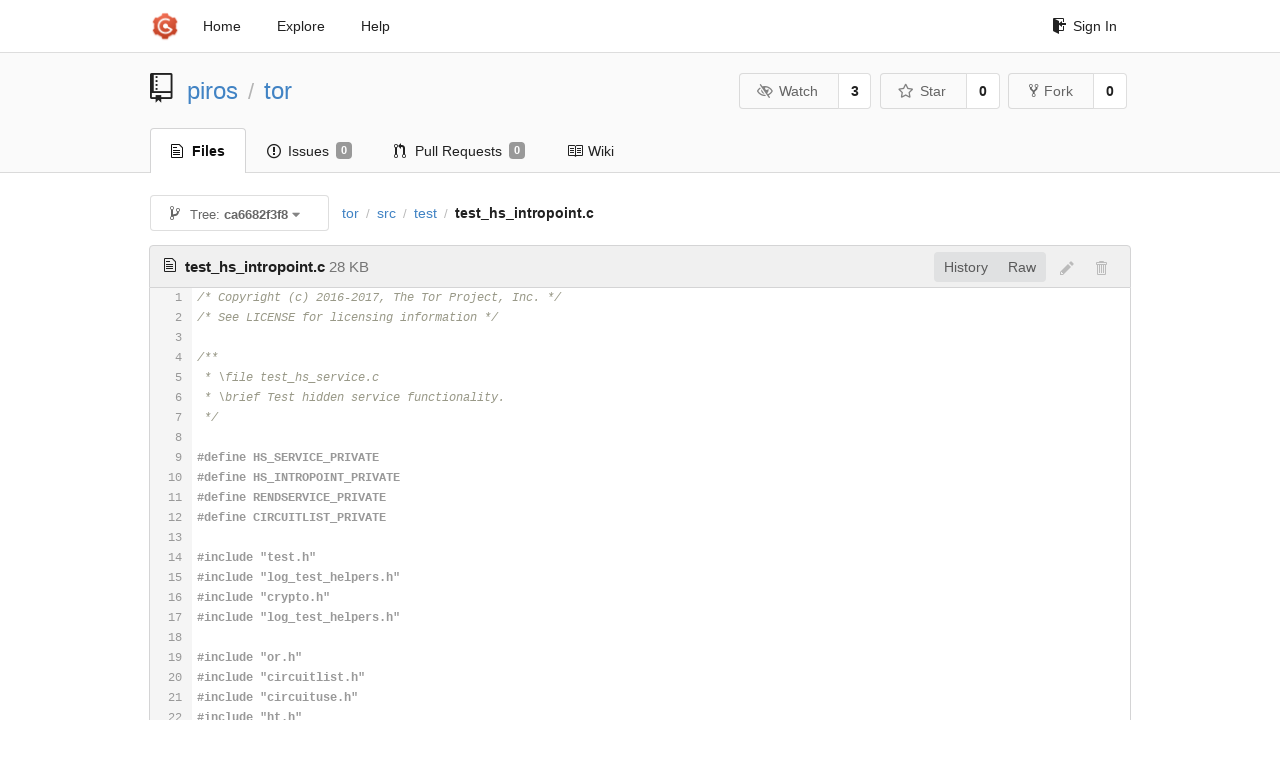

--- FILE ---
content_type: text/html; charset=UTF-8
request_url: https://git-crysp.uwaterloo.ca/piros/tor/src/ca6682f3f86dbcf2b5346ae69d45293e8a59322b/src/test/test_hs_intropoint.c
body_size: 21792
content:
<!DOCTYPE html>
<html>
<head data-suburl="">
	<meta http-equiv="Content-Type" content="text/html; charset=UTF-8" />
	<meta http-equiv="X-UA-Compatible" content="IE=edge"/>
	
		<meta name="author" content="piros" />
		<meta name="description" content="tor - Code added to Tor to support PIR-based onion service descriptor lookups" />
		<meta name="keywords" content="go, git, self-hosted, gogs">
	
	<meta name="referrer" content="no-referrer" />
	<meta name="_csrf" content="1MRtOkj5BHY1RBOE-_SZvKzkJfU6MTc2ODgyNzg5ODM2NDYwODMzMw" />
	<meta name="_suburl" content="" />

	
	
		<meta property="og:url" content="https://git-crysp.uwaterloo.ca/piros/tor" />
		<meta property="og:type" content="object" />
		<meta property="og:title" content="piros/tor">
		<meta property="og:description" content="Code added to Tor to support PIR-based onion service descriptor lookups">
		<meta property="og:image" content="https://git-crysp.uwaterloo.ca/avatars/126" />
	

	<link rel="shortcut icon" href="/img/favicon.png" />

	<script src="/js/jquery-3.4.1.min.js"></script>
	<script src="/js/libs/jquery.are-you-sure.js"></script>
	<link rel="stylesheet" href="/assets/font-awesome-4.6.3/css/font-awesome.min.css">
	<link rel="stylesheet" href="/assets/octicons-4.3.0/octicons.min.css">

	
	

	

	
	<link rel="stylesheet" href="/css/semantic-2.4.2.min.css">
	<link rel="stylesheet" href="/css/gogs.min.css?v=26395294bdef382b577fd60234e5bb14f4090cc8">
	<noscript>
		<style>
			.dropdown:hover > .menu { display: block; }
			.ui.secondary.menu .dropdown.item > .menu { margin-top: 0; }
		 </style>
	</noscript>

	
	<script src="/js/semantic-2.4.2.min.js"></script>
	<script src="/js/gogs.js?v=26395294bdef382b577fd60234e5bb14f4090cc8"></script>

	<title>piros/tor: Code added to Tor to support PIR-based onion service descriptor lookups @ ca6682f3f86dbcf2b5346ae69d45293e8a59322b - CrySP Git Service</title>

	<meta name="theme-color" content="#ff5343">

	
</head>
<body>
	<div class="full height">
		<noscript>This website works better with JavaScript</noscript>

		
			<div class="following bar light">
				<div class="ui container">
					<div class="ui grid">
						<div class="column">
							<div class="ui top secondary menu">
								<a class="item brand" href="/">
									<img class="ui mini image" src="/img/favicon.png">
								</a>

								
									<a class="item" href="/">Home</a>
								

								<a class="item" href="/explore/repos">Explore</a>
								

								

									<a class="item" target="_blank" rel="noopener noreferrer" href="https://gogs.io/docs" rel="noreferrer">Help</a>
									<div class="right menu">
										
										<a class="item" href="/user/login?redirect_to=%2fpiros%2ftor%2fsrc%2fca6682f3f86dbcf2b5346ae69d45293e8a59322b%2fsrc%2ftest%2ftest_hs_intropoint.c">
											<i class="octicon octicon-sign-in"></i> Sign In
										</a>
									</div>

								
							</div>
						</div>
					</div>
				</div>
			</div>
		

		


<div class="repository file list">
	<div class="header-wrapper">

	<div class="ui container">
		<div class="ui vertically padded grid head">
			<div class="column">
				<div class="ui header">
					<div class="ui huge breadcrumb">
						
							<i class="mega-octicon octicon-repo"></i>
						
						<a href="/piros">piros</a>
						<div class="divider"> / </div>
						<a href="/piros/tor">tor</a>
						
						
					</div>

					
						<div class="ui right">
							<form class="display inline" action="/piros/tor/action/watch?redirect_to=%2fpiros%2ftor%2fsrc%2fca6682f3f86dbcf2b5346ae69d45293e8a59322b%2fsrc%2ftest%2ftest_hs_intropoint.c" method="POST">
								<input type="hidden" name="_csrf" value="1MRtOkj5BHY1RBOE-_SZvKzkJfU6MTc2ODgyNzg5ODM2NDYwODMzMw">
								<div class="ui labeled button" tabindex="0">
									<button class="ui basic button">
										<i class="eye slash outline icon"></i>Watch
									</button>
									<a class="ui basic label" href="/piros/tor/watchers">
										3
									</a>
								</div>
							</form>
							<form class="display inline" action="/piros/tor/action/star?redirect_to=%2fpiros%2ftor%2fsrc%2fca6682f3f86dbcf2b5346ae69d45293e8a59322b%2fsrc%2ftest%2ftest_hs_intropoint.c" method="POST">
								<input type="hidden" name="_csrf" value="1MRtOkj5BHY1RBOE-_SZvKzkJfU6MTc2ODgyNzg5ODM2NDYwODMzMw">
								<div class="ui labeled button" tabindex="0">
									<button class="ui basic button">
										<i class="star outline icon"></i>Star
									</button>
									<a class="ui basic label" href="/piros/tor/stars">
										0
									</a>
								</div>
							</form>
							
								<div class="ui labeled button" tabindex="0">
									<a class="ui basic button " href="/repo/fork/100">
										<i class="octicon octicon-repo-forked"></i>Fork
									</a>
									<a class="ui basic label" href="/piros/tor/forks">
										0
									</a>
								</div>
							
						</div>
					
				</div>
			</div>
		</div>
	</div>


	<div class="ui tabs container">
		<div class="ui tabular menu navbar">
			
				<a class="active item" href="/piros/tor">
					<i class="octicon octicon-file-text"></i> Files
				</a>
			
			
				<a class=" item" href="/piros/tor/issues">
					<i class="octicon octicon-issue-opened"></i> Issues <span class="ui gray small label">0</span>
				</a>
			
			
				<a class=" item" href="/piros/tor/pulls">
					<i class="octicon octicon-git-pull-request"></i> Pull Requests <span class="ui gray small label">0</span>
				</a>
			
			
				<a class=" item" href="/piros/tor/wiki">
					<i class="octicon octicon-book"></i> Wiki
				</a>
			
			
		</div>
	</div>
	<div class="ui tabs divider"></div>

</div>

	<div class="ui container">
		




		
		<div class="ui secondary menu">
			
			<div class="fitted item choose reference">
	<div class="ui floating filter dropdown" data-no-results="No results found.">
			<div class="ui basic small button">
			<span class="text">
				<i class="octicon octicon-git-branch"></i>
				Tree:
				<strong>ca6682f3f8</strong>
			</span>
			<i class="dropdown icon"></i>
		</div>
		<div class="menu">
			<div class="ui icon search input">
				<i class="filter icon"></i>
				<input name="search" placeholder="Filter branch or tag...">
			</div>
			<div class="header">
				<div class="ui grid">
					<div class="two column row">
						<a class="reference column" href="#" data-target="#branch-list">
							<span class="text black">
								Branches
							</span>
						</a>
						<a class="reference column" href="#" data-target="#tag-list">
							<span class="text ">
								Tags
							</span>
						</a>
					</div>
				</div>
			</div>
			<div id="branch-list" class="scrolling menu" >
				
					<div class="item " data-url="/piros/tor/src/master/src/test/test_hs_intropoint.c">master</div>
				
			</div>
			<div id="tag-list" class="scrolling menu" style="display: none">
				
					<div class="item " data-url="/piros/tor/src/tor-0.3.5.8/src/test/test_hs_intropoint.c">tor-0.3.5.8</div>
				
			</div>
		</div>
	</div>
</div>

			<div class="fitted item">
				<div class="ui breadcrumb">
					<a class="section" href="/piros/tor/src/ca6682f3f86dbcf2b5346ae69d45293e8a59322b">tor</a>
					
					
					
						<div class="divider"> / </div>
						
							
							<span class="section"><a href="/piros/tor/src/ca6682f3f86dbcf2b5346ae69d45293e8a59322b/src">src</a></span>
						
					
						<div class="divider"> / </div>
						
							
							<span class="section"><a href="/piros/tor/src/ca6682f3f86dbcf2b5346ae69d45293e8a59322b/src/test">test</a></span>
						
					
						<div class="divider"> / </div>
						
							<span class="active section">test_hs_intropoint.c</span>
						
					
				</div>
			</div>
			<div class="right fitted item">
				
					<div id="file-buttons" class="ui tiny blue buttons">
						
						
					</div>
				

				
				
			</div>
		</div>
		
			<div id="file-content" class="tab-size-8">
	<h4 class="ui top attached header" id="repo-read-file">
		
			<i class="octicon octicon-file-text ui left"></i>
			<strong>test_hs_intropoint.c</strong> <span class="text grey normal">28 KB</span>
		
		
			<div class="ui right file-actions">
				<div class="ui buttons">
					
					<a class="ui button" href="/piros/tor/commits/ca6682f3f86dbcf2b5346ae69d45293e8a59322b/src/test/test_hs_intropoint.c">History</a>
					<a class="ui button" href="/piros/tor/raw/ca6682f3f86dbcf2b5346ae69d45293e8a59322b/src/test/test_hs_intropoint.c">Raw</a>
				</div>
				
					
						<i class="octicon octicon-pencil btn-octicon poping up disabled" data-content="You must be on a branch to make or propose changes to this file" data-position="bottom center" data-variation="tiny inverted"></i>
					
					
						<i class="octicon octicon-trashcan btn-octicon poping up disabled" data-content="You must be on a branch to make or propose changes to this file" data-position="bottom center" data-variation="tiny inverted"></i>
					
				
			</div>
		
	</h4>
	<div class="ui unstackable attached table segment">
		<div id="" class="file-view code-view has-emoji">
			
				<table>
					<tbody>
						<tr>
						
							<td class="lines-num"><span id="L1">1</span><span id="L2">2</span><span id="L3">3</span><span id="L4">4</span><span id="L5">5</span><span id="L6">6</span><span id="L7">7</span><span id="L8">8</span><span id="L9">9</span><span id="L10">10</span><span id="L11">11</span><span id="L12">12</span><span id="L13">13</span><span id="L14">14</span><span id="L15">15</span><span id="L16">16</span><span id="L17">17</span><span id="L18">18</span><span id="L19">19</span><span id="L20">20</span><span id="L21">21</span><span id="L22">22</span><span id="L23">23</span><span id="L24">24</span><span id="L25">25</span><span id="L26">26</span><span id="L27">27</span><span id="L28">28</span><span id="L29">29</span><span id="L30">30</span><span id="L31">31</span><span id="L32">32</span><span id="L33">33</span><span id="L34">34</span><span id="L35">35</span><span id="L36">36</span><span id="L37">37</span><span id="L38">38</span><span id="L39">39</span><span id="L40">40</span><span id="L41">41</span><span id="L42">42</span><span id="L43">43</span><span id="L44">44</span><span id="L45">45</span><span id="L46">46</span><span id="L47">47</span><span id="L48">48</span><span id="L49">49</span><span id="L50">50</span><span id="L51">51</span><span id="L52">52</span><span id="L53">53</span><span id="L54">54</span><span id="L55">55</span><span id="L56">56</span><span id="L57">57</span><span id="L58">58</span><span id="L59">59</span><span id="L60">60</span><span id="L61">61</span><span id="L62">62</span><span id="L63">63</span><span id="L64">64</span><span id="L65">65</span><span id="L66">66</span><span id="L67">67</span><span id="L68">68</span><span id="L69">69</span><span id="L70">70</span><span id="L71">71</span><span id="L72">72</span><span id="L73">73</span><span id="L74">74</span><span id="L75">75</span><span id="L76">76</span><span id="L77">77</span><span id="L78">78</span><span id="L79">79</span><span id="L80">80</span><span id="L81">81</span><span id="L82">82</span><span id="L83">83</span><span id="L84">84</span><span id="L85">85</span><span id="L86">86</span><span id="L87">87</span><span id="L88">88</span><span id="L89">89</span><span id="L90">90</span><span id="L91">91</span><span id="L92">92</span><span id="L93">93</span><span id="L94">94</span><span id="L95">95</span><span id="L96">96</span><span id="L97">97</span><span id="L98">98</span><span id="L99">99</span><span id="L100">100</span><span id="L101">101</span><span id="L102">102</span><span id="L103">103</span><span id="L104">104</span><span id="L105">105</span><span id="L106">106</span><span id="L107">107</span><span id="L108">108</span><span id="L109">109</span><span id="L110">110</span><span id="L111">111</span><span id="L112">112</span><span id="L113">113</span><span id="L114">114</span><span id="L115">115</span><span id="L116">116</span><span id="L117">117</span><span id="L118">118</span><span id="L119">119</span><span id="L120">120</span><span id="L121">121</span><span id="L122">122</span><span id="L123">123</span><span id="L124">124</span><span id="L125">125</span><span id="L126">126</span><span id="L127">127</span><span id="L128">128</span><span id="L129">129</span><span id="L130">130</span><span id="L131">131</span><span id="L132">132</span><span id="L133">133</span><span id="L134">134</span><span id="L135">135</span><span id="L136">136</span><span id="L137">137</span><span id="L138">138</span><span id="L139">139</span><span id="L140">140</span><span id="L141">141</span><span id="L142">142</span><span id="L143">143</span><span id="L144">144</span><span id="L145">145</span><span id="L146">146</span><span id="L147">147</span><span id="L148">148</span><span id="L149">149</span><span id="L150">150</span><span id="L151">151</span><span id="L152">152</span><span id="L153">153</span><span id="L154">154</span><span id="L155">155</span><span id="L156">156</span><span id="L157">157</span><span id="L158">158</span><span id="L159">159</span><span id="L160">160</span><span id="L161">161</span><span id="L162">162</span><span id="L163">163</span><span id="L164">164</span><span id="L165">165</span><span id="L166">166</span><span id="L167">167</span><span id="L168">168</span><span id="L169">169</span><span id="L170">170</span><span id="L171">171</span><span id="L172">172</span><span id="L173">173</span><span id="L174">174</span><span id="L175">175</span><span id="L176">176</span><span id="L177">177</span><span id="L178">178</span><span id="L179">179</span><span id="L180">180</span><span id="L181">181</span><span id="L182">182</span><span id="L183">183</span><span id="L184">184</span><span id="L185">185</span><span id="L186">186</span><span id="L187">187</span><span id="L188">188</span><span id="L189">189</span><span id="L190">190</span><span id="L191">191</span><span id="L192">192</span><span id="L193">193</span><span id="L194">194</span><span id="L195">195</span><span id="L196">196</span><span id="L197">197</span><span id="L198">198</span><span id="L199">199</span><span id="L200">200</span><span id="L201">201</span><span id="L202">202</span><span id="L203">203</span><span id="L204">204</span><span id="L205">205</span><span id="L206">206</span><span id="L207">207</span><span id="L208">208</span><span id="L209">209</span><span id="L210">210</span><span id="L211">211</span><span id="L212">212</span><span id="L213">213</span><span id="L214">214</span><span id="L215">215</span><span id="L216">216</span><span id="L217">217</span><span id="L218">218</span><span id="L219">219</span><span id="L220">220</span><span id="L221">221</span><span id="L222">222</span><span id="L223">223</span><span id="L224">224</span><span id="L225">225</span><span id="L226">226</span><span id="L227">227</span><span id="L228">228</span><span id="L229">229</span><span id="L230">230</span><span id="L231">231</span><span id="L232">232</span><span id="L233">233</span><span id="L234">234</span><span id="L235">235</span><span id="L236">236</span><span id="L237">237</span><span id="L238">238</span><span id="L239">239</span><span id="L240">240</span><span id="L241">241</span><span id="L242">242</span><span id="L243">243</span><span id="L244">244</span><span id="L245">245</span><span id="L246">246</span><span id="L247">247</span><span id="L248">248</span><span id="L249">249</span><span id="L250">250</span><span id="L251">251</span><span id="L252">252</span><span id="L253">253</span><span id="L254">254</span><span id="L255">255</span><span id="L256">256</span><span id="L257">257</span><span id="L258">258</span><span id="L259">259</span><span id="L260">260</span><span id="L261">261</span><span id="L262">262</span><span id="L263">263</span><span id="L264">264</span><span id="L265">265</span><span id="L266">266</span><span id="L267">267</span><span id="L268">268</span><span id="L269">269</span><span id="L270">270</span><span id="L271">271</span><span id="L272">272</span><span id="L273">273</span><span id="L274">274</span><span id="L275">275</span><span id="L276">276</span><span id="L277">277</span><span id="L278">278</span><span id="L279">279</span><span id="L280">280</span><span id="L281">281</span><span id="L282">282</span><span id="L283">283</span><span id="L284">284</span><span id="L285">285</span><span id="L286">286</span><span id="L287">287</span><span id="L288">288</span><span id="L289">289</span><span id="L290">290</span><span id="L291">291</span><span id="L292">292</span><span id="L293">293</span><span id="L294">294</span><span id="L295">295</span><span id="L296">296</span><span id="L297">297</span><span id="L298">298</span><span id="L299">299</span><span id="L300">300</span><span id="L301">301</span><span id="L302">302</span><span id="L303">303</span><span id="L304">304</span><span id="L305">305</span><span id="L306">306</span><span id="L307">307</span><span id="L308">308</span><span id="L309">309</span><span id="L310">310</span><span id="L311">311</span><span id="L312">312</span><span id="L313">313</span><span id="L314">314</span><span id="L315">315</span><span id="L316">316</span><span id="L317">317</span><span id="L318">318</span><span id="L319">319</span><span id="L320">320</span><span id="L321">321</span><span id="L322">322</span><span id="L323">323</span><span id="L324">324</span><span id="L325">325</span><span id="L326">326</span><span id="L327">327</span><span id="L328">328</span><span id="L329">329</span><span id="L330">330</span><span id="L331">331</span><span id="L332">332</span><span id="L333">333</span><span id="L334">334</span><span id="L335">335</span><span id="L336">336</span><span id="L337">337</span><span id="L338">338</span><span id="L339">339</span><span id="L340">340</span><span id="L341">341</span><span id="L342">342</span><span id="L343">343</span><span id="L344">344</span><span id="L345">345</span><span id="L346">346</span><span id="L347">347</span><span id="L348">348</span><span id="L349">349</span><span id="L350">350</span><span id="L351">351</span><span id="L352">352</span><span id="L353">353</span><span id="L354">354</span><span id="L355">355</span><span id="L356">356</span><span id="L357">357</span><span id="L358">358</span><span id="L359">359</span><span id="L360">360</span><span id="L361">361</span><span id="L362">362</span><span id="L363">363</span><span id="L364">364</span><span id="L365">365</span><span id="L366">366</span><span id="L367">367</span><span id="L368">368</span><span id="L369">369</span><span id="L370">370</span><span id="L371">371</span><span id="L372">372</span><span id="L373">373</span><span id="L374">374</span><span id="L375">375</span><span id="L376">376</span><span id="L377">377</span><span id="L378">378</span><span id="L379">379</span><span id="L380">380</span><span id="L381">381</span><span id="L382">382</span><span id="L383">383</span><span id="L384">384</span><span id="L385">385</span><span id="L386">386</span><span id="L387">387</span><span id="L388">388</span><span id="L389">389</span><span id="L390">390</span><span id="L391">391</span><span id="L392">392</span><span id="L393">393</span><span id="L394">394</span><span id="L395">395</span><span id="L396">396</span><span id="L397">397</span><span id="L398">398</span><span id="L399">399</span><span id="L400">400</span><span id="L401">401</span><span id="L402">402</span><span id="L403">403</span><span id="L404">404</span><span id="L405">405</span><span id="L406">406</span><span id="L407">407</span><span id="L408">408</span><span id="L409">409</span><span id="L410">410</span><span id="L411">411</span><span id="L412">412</span><span id="L413">413</span><span id="L414">414</span><span id="L415">415</span><span id="L416">416</span><span id="L417">417</span><span id="L418">418</span><span id="L419">419</span><span id="L420">420</span><span id="L421">421</span><span id="L422">422</span><span id="L423">423</span><span id="L424">424</span><span id="L425">425</span><span id="L426">426</span><span id="L427">427</span><span id="L428">428</span><span id="L429">429</span><span id="L430">430</span><span id="L431">431</span><span id="L432">432</span><span id="L433">433</span><span id="L434">434</span><span id="L435">435</span><span id="L436">436</span><span id="L437">437</span><span id="L438">438</span><span id="L439">439</span><span id="L440">440</span><span id="L441">441</span><span id="L442">442</span><span id="L443">443</span><span id="L444">444</span><span id="L445">445</span><span id="L446">446</span><span id="L447">447</span><span id="L448">448</span><span id="L449">449</span><span id="L450">450</span><span id="L451">451</span><span id="L452">452</span><span id="L453">453</span><span id="L454">454</span><span id="L455">455</span><span id="L456">456</span><span id="L457">457</span><span id="L458">458</span><span id="L459">459</span><span id="L460">460</span><span id="L461">461</span><span id="L462">462</span><span id="L463">463</span><span id="L464">464</span><span id="L465">465</span><span id="L466">466</span><span id="L467">467</span><span id="L468">468</span><span id="L469">469</span><span id="L470">470</span><span id="L471">471</span><span id="L472">472</span><span id="L473">473</span><span id="L474">474</span><span id="L475">475</span><span id="L476">476</span><span id="L477">477</span><span id="L478">478</span><span id="L479">479</span><span id="L480">480</span><span id="L481">481</span><span id="L482">482</span><span id="L483">483</span><span id="L484">484</span><span id="L485">485</span><span id="L486">486</span><span id="L487">487</span><span id="L488">488</span><span id="L489">489</span><span id="L490">490</span><span id="L491">491</span><span id="L492">492</span><span id="L493">493</span><span id="L494">494</span><span id="L495">495</span><span id="L496">496</span><span id="L497">497</span><span id="L498">498</span><span id="L499">499</span><span id="L500">500</span><span id="L501">501</span><span id="L502">502</span><span id="L503">503</span><span id="L504">504</span><span id="L505">505</span><span id="L506">506</span><span id="L507">507</span><span id="L508">508</span><span id="L509">509</span><span id="L510">510</span><span id="L511">511</span><span id="L512">512</span><span id="L513">513</span><span id="L514">514</span><span id="L515">515</span><span id="L516">516</span><span id="L517">517</span><span id="L518">518</span><span id="L519">519</span><span id="L520">520</span><span id="L521">521</span><span id="L522">522</span><span id="L523">523</span><span id="L524">524</span><span id="L525">525</span><span id="L526">526</span><span id="L527">527</span><span id="L528">528</span><span id="L529">529</span><span id="L530">530</span><span id="L531">531</span><span id="L532">532</span><span id="L533">533</span><span id="L534">534</span><span id="L535">535</span><span id="L536">536</span><span id="L537">537</span><span id="L538">538</span><span id="L539">539</span><span id="L540">540</span><span id="L541">541</span><span id="L542">542</span><span id="L543">543</span><span id="L544">544</span><span id="L545">545</span><span id="L546">546</span><span id="L547">547</span><span id="L548">548</span><span id="L549">549</span><span id="L550">550</span><span id="L551">551</span><span id="L552">552</span><span id="L553">553</span><span id="L554">554</span><span id="L555">555</span><span id="L556">556</span><span id="L557">557</span><span id="L558">558</span><span id="L559">559</span><span id="L560">560</span><span id="L561">561</span><span id="L562">562</span><span id="L563">563</span><span id="L564">564</span><span id="L565">565</span><span id="L566">566</span><span id="L567">567</span><span id="L568">568</span><span id="L569">569</span><span id="L570">570</span><span id="L571">571</span><span id="L572">572</span><span id="L573">573</span><span id="L574">574</span><span id="L575">575</span><span id="L576">576</span><span id="L577">577</span><span id="L578">578</span><span id="L579">579</span><span id="L580">580</span><span id="L581">581</span><span id="L582">582</span><span id="L583">583</span><span id="L584">584</span><span id="L585">585</span><span id="L586">586</span><span id="L587">587</span><span id="L588">588</span><span id="L589">589</span><span id="L590">590</span><span id="L591">591</span><span id="L592">592</span><span id="L593">593</span><span id="L594">594</span><span id="L595">595</span><span id="L596">596</span><span id="L597">597</span><span id="L598">598</span><span id="L599">599</span><span id="L600">600</span><span id="L601">601</span><span id="L602">602</span><span id="L603">603</span><span id="L604">604</span><span id="L605">605</span><span id="L606">606</span><span id="L607">607</span><span id="L608">608</span><span id="L609">609</span><span id="L610">610</span><span id="L611">611</span><span id="L612">612</span><span id="L613">613</span><span id="L614">614</span><span id="L615">615</span><span id="L616">616</span><span id="L617">617</span><span id="L618">618</span><span id="L619">619</span><span id="L620">620</span><span id="L621">621</span><span id="L622">622</span><span id="L623">623</span><span id="L624">624</span><span id="L625">625</span><span id="L626">626</span><span id="L627">627</span><span id="L628">628</span><span id="L629">629</span><span id="L630">630</span><span id="L631">631</span><span id="L632">632</span><span id="L633">633</span><span id="L634">634</span><span id="L635">635</span><span id="L636">636</span><span id="L637">637</span><span id="L638">638</span><span id="L639">639</span><span id="L640">640</span><span id="L641">641</span><span id="L642">642</span><span id="L643">643</span><span id="L644">644</span><span id="L645">645</span><span id="L646">646</span><span id="L647">647</span><span id="L648">648</span><span id="L649">649</span><span id="L650">650</span><span id="L651">651</span><span id="L652">652</span><span id="L653">653</span><span id="L654">654</span><span id="L655">655</span><span id="L656">656</span><span id="L657">657</span><span id="L658">658</span><span id="L659">659</span><span id="L660">660</span><span id="L661">661</span><span id="L662">662</span><span id="L663">663</span><span id="L664">664</span><span id="L665">665</span><span id="L666">666</span><span id="L667">667</span><span id="L668">668</span><span id="L669">669</span><span id="L670">670</span><span id="L671">671</span><span id="L672">672</span><span id="L673">673</span><span id="L674">674</span><span id="L675">675</span><span id="L676">676</span><span id="L677">677</span><span id="L678">678</span><span id="L679">679</span><span id="L680">680</span><span id="L681">681</span><span id="L682">682</span><span id="L683">683</span><span id="L684">684</span><span id="L685">685</span><span id="L686">686</span><span id="L687">687</span><span id="L688">688</span><span id="L689">689</span><span id="L690">690</span><span id="L691">691</span><span id="L692">692</span><span id="L693">693</span><span id="L694">694</span><span id="L695">695</span><span id="L696">696</span><span id="L697">697</span><span id="L698">698</span><span id="L699">699</span><span id="L700">700</span><span id="L701">701</span><span id="L702">702</span><span id="L703">703</span><span id="L704">704</span><span id="L705">705</span><span id="L706">706</span><span id="L707">707</span><span id="L708">708</span><span id="L709">709</span><span id="L710">710</span><span id="L711">711</span><span id="L712">712</span><span id="L713">713</span><span id="L714">714</span><span id="L715">715</span><span id="L716">716</span><span id="L717">717</span><span id="L718">718</span><span id="L719">719</span><span id="L720">720</span><span id="L721">721</span><span id="L722">722</span><span id="L723">723</span><span id="L724">724</span><span id="L725">725</span><span id="L726">726</span><span id="L727">727</span><span id="L728">728</span><span id="L729">729</span><span id="L730">730</span><span id="L731">731</span><span id="L732">732</span><span id="L733">733</span><span id="L734">734</span><span id="L735">735</span><span id="L736">736</span><span id="L737">737</span><span id="L738">738</span><span id="L739">739</span><span id="L740">740</span><span id="L741">741</span><span id="L742">742</span><span id="L743">743</span><span id="L744">744</span><span id="L745">745</span><span id="L746">746</span><span id="L747">747</span><span id="L748">748</span><span id="L749">749</span><span id="L750">750</span><span id="L751">751</span><span id="L752">752</span><span id="L753">753</span><span id="L754">754</span><span id="L755">755</span><span id="L756">756</span><span id="L757">757</span><span id="L758">758</span><span id="L759">759</span><span id="L760">760</span><span id="L761">761</span><span id="L762">762</span><span id="L763">763</span><span id="L764">764</span><span id="L765">765</span><span id="L766">766</span><span id="L767">767</span><span id="L768">768</span><span id="L769">769</span><span id="L770">770</span><span id="L771">771</span><span id="L772">772</span><span id="L773">773</span><span id="L774">774</span><span id="L775">775</span><span id="L776">776</span><span id="L777">777</span><span id="L778">778</span><span id="L779">779</span><span id="L780">780</span><span id="L781">781</span><span id="L782">782</span><span id="L783">783</span><span id="L784">784</span><span id="L785">785</span><span id="L786">786</span><span id="L787">787</span><span id="L788">788</span><span id="L789">789</span><span id="L790">790</span><span id="L791">791</span><span id="L792">792</span><span id="L793">793</span><span id="L794">794</span><span id="L795">795</span><span id="L796">796</span><span id="L797">797</span><span id="L798">798</span><span id="L799">799</span><span id="L800">800</span><span id="L801">801</span><span id="L802">802</span><span id="L803">803</span><span id="L804">804</span><span id="L805">805</span><span id="L806">806</span><span id="L807">807</span><span id="L808">808</span><span id="L809">809</span><span id="L810">810</span><span id="L811">811</span><span id="L812">812</span><span id="L813">813</span><span id="L814">814</span><span id="L815">815</span><span id="L816">816</span><span id="L817">817</span><span id="L818">818</span><span id="L819">819</span><span id="L820">820</span><span id="L821">821</span><span id="L822">822</span><span id="L823">823</span><span id="L824">824</span><span id="L825">825</span><span id="L826">826</span><span id="L827">827</span><span id="L828">828</span><span id="L829">829</span><span id="L830">830</span><span id="L831">831</span><span id="L832">832</span><span id="L833">833</span><span id="L834">834</span><span id="L835">835</span><span id="L836">836</span><span id="L837">837</span><span id="L838">838</span><span id="L839">839</span><span id="L840">840</span><span id="L841">841</span><span id="L842">842</span><span id="L843">843</span><span id="L844">844</span><span id="L845">845</span><span id="L846">846</span><span id="L847">847</span><span id="L848">848</span><span id="L849">849</span><span id="L850">850</span><span id="L851">851</span><span id="L852">852</span><span id="L853">853</span><span id="L854">854</span><span id="L855">855</span><span id="L856">856</span><span id="L857">857</span><span id="L858">858</span><span id="L859">859</span><span id="L860">860</span><span id="L861">861</span><span id="L862">862</span><span id="L863">863</span><span id="L864">864</span><span id="L865">865</span><span id="L866">866</span><span id="L867">867</span><span id="L868">868</span><span id="L869">869</span><span id="L870">870</span><span id="L871">871</span><span id="L872">872</span><span id="L873">873</span><span id="L874">874</span><span id="L875">875</span><span id="L876">876</span><span id="L877">877</span><span id="L878">878</span><span id="L879">879</span><span id="L880">880</span><span id="L881">881</span><span id="L882">882</span><span id="L883">883</span><span id="L884">884</span><span id="L885">885</span><span id="L886">886</span><span id="L887">887</span><span id="L888">888</span><span id="L889">889</span><span id="L890">890</span><span id="L891">891</span><span id="L892">892</span><span id="L893">893</span><span id="L894">894</span><span id="L895">895</span><span id="L896">896</span><span id="L897">897</span><span id="L898">898</span><span id="L899">899</span><span id="L900">900</span><span id="L901">901</span><span id="L902">902</span><span id="L903">903</span><span id="L904">904</span><span id="L905">905</span><span id="L906">906</span><span id="L907">907</span><span id="L908">908</span><span id="L909">909</span><span id="L910">910</span><span id="L911">911</span><span id="L912">912</span><span id="L913">913</span><span id="L914">914</span><span id="L915">915</span><span id="L916">916</span><span id="L917">917</span><span id="L918">918</span><span id="L919">919</span><span id="L920">920</span><span id="L921">921</span><span id="L922">922</span></td>
							<td class="lines-code"><pre><code class="c"><ol class="linenums"><li class="L1" rel="L1">/* Copyright (c) 2016-2017, The Tor Project, Inc. */</li>
<li class="L2" rel="L2">/* See LICENSE for licensing information */</li>
<li class="L3" rel="L3"></li>
<li class="L4" rel="L4">/**</li>
<li class="L5" rel="L5"> * \file test_hs_service.c</li>
<li class="L6" rel="L6"> * \brief Test hidden service functionality.</li>
<li class="L7" rel="L7"> */</li>
<li class="L8" rel="L8"></li>
<li class="L9" rel="L9">#define HS_SERVICE_PRIVATE</li>
<li class="L10" rel="L10">#define HS_INTROPOINT_PRIVATE</li>
<li class="L11" rel="L11">#define RENDSERVICE_PRIVATE</li>
<li class="L12" rel="L12">#define CIRCUITLIST_PRIVATE</li>
<li class="L13" rel="L13"></li>
<li class="L14" rel="L14">#include &#34;test.h&#34;</li>
<li class="L15" rel="L15">#include &#34;log_test_helpers.h&#34;</li>
<li class="L16" rel="L16">#include &#34;crypto.h&#34;</li>
<li class="L17" rel="L17">#include &#34;log_test_helpers.h&#34;</li>
<li class="L18" rel="L18"></li>
<li class="L19" rel="L19">#include &#34;or.h&#34;</li>
<li class="L20" rel="L20">#include &#34;circuitlist.h&#34;</li>
<li class="L21" rel="L21">#include &#34;circuituse.h&#34;</li>
<li class="L22" rel="L22">#include &#34;ht.h&#34;</li>
<li class="L23" rel="L23">#include &#34;relay.h&#34;</li>
<li class="L24" rel="L24">#include &#34;rendservice.h&#34;</li>
<li class="L25" rel="L25"></li>
<li class="L26" rel="L26">#include &#34;hs_cell.h&#34;</li>
<li class="L27" rel="L27">#include &#34;hs_circuitmap.h&#34;</li>
<li class="L28" rel="L28">#include &#34;hs_common.h&#34;</li>
<li class="L29" rel="L29">#include &#34;hs_intropoint.h&#34;</li>
<li class="L30" rel="L30">#include &#34;hs_service.h&#34;</li>
<li class="L31" rel="L31"></li>
<li class="L32" rel="L32">/* Trunnel. */</li>
<li class="L33" rel="L33">#include &#34;hs/cell_establish_intro.h&#34;</li>
<li class="L34" rel="L34">#include &#34;hs/cell_introduce1.h&#34;</li>
<li class="L35" rel="L35">#include &#34;hs/cell_common.h&#34;</li>
<li class="L36" rel="L36"></li>
<li class="L37" rel="L37">static size_t</li>
<li class="L38" rel="L38">new_establish_intro_cell(const char *circ_nonce,</li>
<li class="L39" rel="L39">                         trn_cell_establish_intro_t **cell_out)</li>
<li class="L40" rel="L40">{</li>
<li class="L41" rel="L41">  ssize_t cell_len = 0;</li>
<li class="L42" rel="L42">  uint8_t buf[RELAY_PAYLOAD_SIZE] = {0};</li>
<li class="L43" rel="L43">  trn_cell_establish_intro_t *cell = NULL;</li>
<li class="L44" rel="L44">  hs_service_intro_point_t *ip = NULL;</li>
<li class="L45" rel="L45"></li>
<li class="L46" rel="L46">  /* Auth key pair is generated in the constructor so we are all set for</li>
<li class="L47" rel="L47">   * using this IP object. */</li>
<li class="L48" rel="L48">  ip = service_intro_point_new(NULL, 0);</li>
<li class="L49" rel="L49">  tt_assert(ip);</li>
<li class="L50" rel="L50">  cell_len = hs_cell_build_establish_intro(circ_nonce, ip, buf);</li>
<li class="L51" rel="L51">  tt_i64_op(cell_len, OP_GT, 0);</li>
<li class="L52" rel="L52"></li>
<li class="L53" rel="L53">  cell_len = trn_cell_establish_intro_parse(&amp;cell, buf, sizeof(buf));</li>
<li class="L54" rel="L54">  tt_i64_op(cell_len, OP_GT, 0);</li>
<li class="L55" rel="L55">  tt_assert(cell);</li>
<li class="L56" rel="L56">  *cell_out = cell;</li>
<li class="L57" rel="L57"></li>
<li class="L58" rel="L58"> done:</li>
<li class="L59" rel="L59">  service_intro_point_free(ip);</li>
<li class="L60" rel="L60">  return cell_len;</li>
<li class="L61" rel="L61">}</li>
<li class="L62" rel="L62"></li>
<li class="L63" rel="L63">static ssize_t</li>
<li class="L64" rel="L64">new_establish_intro_encoded_cell(const char *circ_nonce, uint8_t *cell_out)</li>
<li class="L65" rel="L65">{</li>
<li class="L66" rel="L66">  ssize_t cell_len = 0;</li>
<li class="L67" rel="L67">  hs_service_intro_point_t *ip = NULL;</li>
<li class="L68" rel="L68"></li>
<li class="L69" rel="L69">  /* Auth key pair is generated in the constructor so we are all set for</li>
<li class="L70" rel="L70">   * using this IP object. */</li>
<li class="L71" rel="L71">  ip = service_intro_point_new(NULL, 0);</li>
<li class="L72" rel="L72">  tt_assert(ip);</li>
<li class="L73" rel="L73">  cell_len = hs_cell_build_establish_intro(circ_nonce, ip, cell_out);</li>
<li class="L74" rel="L74">  tt_i64_op(cell_len, OP_GT, 0);</li>
<li class="L75" rel="L75"></li>
<li class="L76" rel="L76"> done:</li>
<li class="L77" rel="L77">  service_intro_point_free(ip);</li>
<li class="L78" rel="L78">  return cell_len;</li>
<li class="L79" rel="L79">}</li>
<li class="L80" rel="L80"></li>
<li class="L81" rel="L81">/* Mock function to avoid networking in unittests */</li>
<li class="L82" rel="L82">static int</li>
<li class="L83" rel="L83">mock_send_intro_established_cell(or_circuit_t *circ)</li>
<li class="L84" rel="L84">{</li>
<li class="L85" rel="L85">  (void) circ;</li>
<li class="L86" rel="L86">  return 0;</li>
<li class="L87" rel="L87">}</li>
<li class="L88" rel="L88"></li>
<li class="L89" rel="L89">static int</li>
<li class="L90" rel="L90">mock_relay_send_command_from_edge(streamid_t stream_id, circuit_t *circ,</li>
<li class="L91" rel="L91">                                  uint8_t relay_command, const char *payload,</li>
<li class="L92" rel="L92">                                  size_t payload_len,</li>
<li class="L93" rel="L93">                                  crypt_path_t *cpath_layer,</li>
<li class="L94" rel="L94">                                  const char *filename, int lineno)</li>
<li class="L95" rel="L95">{</li>
<li class="L96" rel="L96">  (void) stream_id;</li>
<li class="L97" rel="L97">  (void) circ;</li>
<li class="L98" rel="L98">  (void) relay_command;</li>
<li class="L99" rel="L99">  (void) payload;</li>
<li class="L100" rel="L100">  (void) payload_len;</li>
<li class="L101" rel="L101">  (void) cpath_layer;</li>
<li class="L102" rel="L102">  (void) filename;</li>
<li class="L103" rel="L103">  (void) lineno;</li>
<li class="L104" rel="L104">  return 0;</li>
<li class="L105" rel="L105">}</li>
<li class="L106" rel="L106"></li>
<li class="L107" rel="L107">static or_circuit_t *</li>
<li class="L108" rel="L108">helper_create_intro_circuit(void)</li>
<li class="L109" rel="L109">{</li>
<li class="L110" rel="L110">  or_circuit_t *circ = or_circuit_new(0, NULL);</li>
<li class="L111" rel="L111">  tt_assert(circ);</li>
<li class="L112" rel="L112">  circuit_change_purpose(TO_CIRCUIT(circ), CIRCUIT_PURPOSE_OR);</li>
<li class="L113" rel="L113"> done:</li>
<li class="L114" rel="L114">  return circ;</li>
<li class="L115" rel="L115">}</li>
<li class="L116" rel="L116"></li>
<li class="L117" rel="L117">static trn_cell_introduce1_t *</li>
<li class="L118" rel="L118">helper_create_introduce1_cell(void)</li>
<li class="L119" rel="L119">{</li>
<li class="L120" rel="L120">  trn_cell_introduce1_t *cell = NULL;</li>
<li class="L121" rel="L121">  ed25519_keypair_t auth_key_kp;</li>
<li class="L122" rel="L122"></li>
<li class="L123" rel="L123">  /* Generate the auth_key of the cell. */</li>
<li class="L124" rel="L124">  if (ed25519_keypair_generate(&amp;auth_key_kp, 0) &lt; 0) {</li>
<li class="L125" rel="L125">    goto err;</li>
<li class="L126" rel="L126">  }</li>
<li class="L127" rel="L127"></li>
<li class="L128" rel="L128">  cell = trn_cell_introduce1_new();</li>
<li class="L129" rel="L129">  tt_assert(cell);</li>
<li class="L130" rel="L130"></li>
<li class="L131" rel="L131">  /* Set the auth key. */</li>
<li class="L132" rel="L132">  {</li>
<li class="L133" rel="L133">    size_t auth_key_len = sizeof(auth_key_kp.pubkey);</li>
<li class="L134" rel="L134">    trn_cell_introduce1_set_auth_key_type(cell,</li>
<li class="L135" rel="L135">                                         HS_INTRO_AUTH_KEY_TYPE_ED25519);</li>
<li class="L136" rel="L136">    trn_cell_introduce1_set_auth_key_len(cell, auth_key_len);</li>
<li class="L137" rel="L137">    trn_cell_introduce1_setlen_auth_key(cell, auth_key_len);</li>
<li class="L138" rel="L138">    uint8_t *auth_key_ptr = trn_cell_introduce1_getarray_auth_key(cell);</li>
<li class="L139" rel="L139">    memcpy(auth_key_ptr, auth_key_kp.pubkey.pubkey, auth_key_len);</li>
<li class="L140" rel="L140">  }</li>
<li class="L141" rel="L141"></li>
<li class="L142" rel="L142">  /* Set the cell extensions to none. */</li>
<li class="L143" rel="L143">  {</li>
<li class="L144" rel="L144">    trn_cell_extension_t *ext = trn_cell_extension_new();</li>
<li class="L145" rel="L145">    trn_cell_extension_set_num(ext, 0);</li>
<li class="L146" rel="L146">    trn_cell_introduce1_set_extensions(cell, ext);</li>
<li class="L147" rel="L147">  }</li>
<li class="L148" rel="L148"></li>
<li class="L149" rel="L149">  /* Set the encrypted section to some data. */</li>
<li class="L150" rel="L150">  {</li>
<li class="L151" rel="L151">    size_t enc_len = 128;</li>
<li class="L152" rel="L152">    trn_cell_introduce1_setlen_encrypted(cell, enc_len);</li>
<li class="L153" rel="L153">    uint8_t *enc_ptr = trn_cell_introduce1_getarray_encrypted(cell);</li>
<li class="L154" rel="L154">    memset(enc_ptr, &#39;a&#39;, enc_len);</li>
<li class="L155" rel="L155">  }</li>
<li class="L156" rel="L156"></li>
<li class="L157" rel="L157">  return cell;</li>
<li class="L158" rel="L158"> err:</li>
<li class="L159" rel="L159"> done:</li>
<li class="L160" rel="L160">  trn_cell_introduce1_free(cell);</li>
<li class="L161" rel="L161">  return NULL;</li>
<li class="L162" rel="L162">}</li>
<li class="L163" rel="L163"></li>
<li class="L164" rel="L164">/* Try sending an ESTABLISH_INTRO cell on a circuit that is already an intro</li>
<li class="L165" rel="L165"> * point. Should fail. */</li>
<li class="L166" rel="L166">static void</li>
<li class="L167" rel="L167">test_establish_intro_wrong_purpose(void *arg)</li>
<li class="L168" rel="L168">{</li>
<li class="L169" rel="L169">  int retval;</li>
<li class="L170" rel="L170">  ssize_t cell_len = 0;</li>
<li class="L171" rel="L171">  char circ_nonce[DIGEST_LEN] = {0};</li>
<li class="L172" rel="L172">  uint8_t cell_body[RELAY_PAYLOAD_SIZE];</li>
<li class="L173" rel="L173">  or_circuit_t *intro_circ = or_circuit_new(0,NULL);</li>
<li class="L174" rel="L174"></li>
<li class="L175" rel="L175">  (void)arg;</li>
<li class="L176" rel="L176"></li>
<li class="L177" rel="L177">  /* Get the auth key of the intro point */</li>
<li class="L178" rel="L178">  crypto_rand(circ_nonce, sizeof(circ_nonce));</li>
<li class="L179" rel="L179">  memcpy(intro_circ-&gt;rend_circ_nonce, circ_nonce, DIGEST_LEN);</li>
<li class="L180" rel="L180"></li>
<li class="L181" rel="L181">  /* Set a bad circuit purpose!! :) */</li>
<li class="L182" rel="L182">  circuit_change_purpose(TO_CIRCUIT(intro_circ), CIRCUIT_PURPOSE_INTRO_POINT);</li>
<li class="L183" rel="L183"></li>
<li class="L184" rel="L184">  /* Create outgoing ESTABLISH_INTRO cell and extract its payload so that we</li>
<li class="L185" rel="L185">     attempt to parse it. */</li>
<li class="L186" rel="L186">  cell_len = new_establish_intro_encoded_cell(circ_nonce, cell_body);</li>
<li class="L187" rel="L187">  tt_i64_op(cell_len, OP_GT, 0);</li>
<li class="L188" rel="L188"></li>
<li class="L189" rel="L189">  /* Receive the cell. Should fail. */</li>
<li class="L190" rel="L190">  setup_full_capture_of_logs(LOG_INFO);</li>
<li class="L191" rel="L191">  retval = hs_intro_received_establish_intro(intro_circ, cell_body, cell_len);</li>
<li class="L192" rel="L192">  expect_log_msg_containing(&#34;Rejecting ESTABLISH_INTRO on non-OR circuit.&#34;);</li>
<li class="L193" rel="L193">  teardown_capture_of_logs();</li>
<li class="L194" rel="L194">  tt_int_op(retval, OP_EQ, -1);</li>
<li class="L195" rel="L195"></li>
<li class="L196" rel="L196"> done:</li>
<li class="L197" rel="L197">  circuit_free_(TO_CIRCUIT(intro_circ));</li>
<li class="L198" rel="L198">}</li>
<li class="L199" rel="L199"></li>
<li class="L200" rel="L200">/* Prepare a circuit for accepting an ESTABLISH_INTRO cell */</li>
<li class="L201" rel="L201">static void</li>
<li class="L202" rel="L202">helper_prepare_circ_for_intro(or_circuit_t *circ, const char *circ_nonce)</li>
<li class="L203" rel="L203">{</li>
<li class="L204" rel="L204">  /* Prepare the circuit for the incoming ESTABLISH_INTRO */</li>
<li class="L205" rel="L205">  circuit_change_purpose(TO_CIRCUIT(circ), CIRCUIT_PURPOSE_OR);</li>
<li class="L206" rel="L206">  memcpy(circ-&gt;rend_circ_nonce, circ_nonce, DIGEST_LEN);</li>
<li class="L207" rel="L207">}</li>
<li class="L208" rel="L208"></li>
<li class="L209" rel="L209">/* Send an empty ESTABLISH_INTRO cell. Should fail. */</li>
<li class="L210" rel="L210">static void</li>
<li class="L211" rel="L211">test_establish_intro_wrong_keytype(void *arg)</li>
<li class="L212" rel="L212">{</li>
<li class="L213" rel="L213">  int retval;</li>
<li class="L214" rel="L214">  or_circuit_t *intro_circ = or_circuit_new(0,NULL);</li>
<li class="L215" rel="L215">  char circ_nonce[DIGEST_LEN] = {0};</li>
<li class="L216" rel="L216"></li>
<li class="L217" rel="L217">  (void) arg;</li>
<li class="L218" rel="L218"></li>
<li class="L219" rel="L219">  /* Get the auth key of the intro point */</li>
<li class="L220" rel="L220">  crypto_rand(circ_nonce, sizeof(circ_nonce));</li>
<li class="L221" rel="L221">  helper_prepare_circ_for_intro(intro_circ, circ_nonce);</li>
<li class="L222" rel="L222"></li>
<li class="L223" rel="L223">  /* Receive the cell. Should fail. */</li>
<li class="L224" rel="L224">  setup_full_capture_of_logs(LOG_INFO);</li>
<li class="L225" rel="L225">  retval = hs_intro_received_establish_intro(intro_circ, (uint8_t *) &#34;&#34;, 0);</li>
<li class="L226" rel="L226">  expect_log_msg_containing(&#34;Empty ESTABLISH_INTRO cell.&#34;);</li>
<li class="L227" rel="L227">  teardown_capture_of_logs();</li>
<li class="L228" rel="L228">  tt_int_op(retval, OP_EQ, -1);</li>
<li class="L229" rel="L229"></li>
<li class="L230" rel="L230"> done:</li>
<li class="L231" rel="L231">  circuit_free_(TO_CIRCUIT(intro_circ));</li>
<li class="L232" rel="L232">}</li>
<li class="L233" rel="L233"></li>
<li class="L234" rel="L234">/* Send an ESTABLISH_INTRO cell with an unknown auth key type. Should fail. */</li>
<li class="L235" rel="L235">static void</li>
<li class="L236" rel="L236">test_establish_intro_wrong_keytype2(void *arg)</li>
<li class="L237" rel="L237">{</li>
<li class="L238" rel="L238">  int retval;</li>
<li class="L239" rel="L239">  char circ_nonce[DIGEST_LEN] = {0};</li>
<li class="L240" rel="L240">  uint8_t cell_body[RELAY_PAYLOAD_SIZE];</li>
<li class="L241" rel="L241">  ssize_t cell_len = 0;</li>
<li class="L242" rel="L242">  or_circuit_t *intro_circ = or_circuit_new(0,NULL);</li>
<li class="L243" rel="L243"></li>
<li class="L244" rel="L244">  (void) arg;</li>
<li class="L245" rel="L245"></li>
<li class="L246" rel="L246">  /* Get the auth key of the intro point */</li>
<li class="L247" rel="L247">  crypto_rand(circ_nonce, sizeof(circ_nonce));</li>
<li class="L248" rel="L248">  helper_prepare_circ_for_intro(intro_circ, circ_nonce);</li>
<li class="L249" rel="L249"></li>
<li class="L250" rel="L250">  /* Create outgoing ESTABLISH_INTRO cell and extract its payload so that we</li>
<li class="L251" rel="L251">   * attempt to parse it. */</li>
<li class="L252" rel="L252">  cell_len = new_establish_intro_encoded_cell(circ_nonce, cell_body);</li>
<li class="L253" rel="L253">  tt_i64_op(cell_len, OP_GT, 0);</li>
<li class="L254" rel="L254"></li>
<li class="L255" rel="L255">  /* Mutate the auth key type! :) */</li>
<li class="L256" rel="L256">  cell_body[0] = 42;</li>
<li class="L257" rel="L257"></li>
<li class="L258" rel="L258">  /* Receive the cell. Should fail. */</li>
<li class="L259" rel="L259">  setup_full_capture_of_logs(LOG_INFO);</li>
<li class="L260" rel="L260">  retval = hs_intro_received_establish_intro(intro_circ, cell_body, cell_len);</li>
<li class="L261" rel="L261">  expect_log_msg_containing(&#34;Unrecognized AUTH_KEY_TYPE 42.&#34;);</li>
<li class="L262" rel="L262">  teardown_capture_of_logs();</li>
<li class="L263" rel="L263">  tt_int_op(retval, OP_EQ, -1);</li>
<li class="L264" rel="L264"></li>
<li class="L265" rel="L265"> done:</li>
<li class="L266" rel="L266">  circuit_free_(TO_CIRCUIT(intro_circ));</li>
<li class="L267" rel="L267">}</li>
<li class="L268" rel="L268"></li>
<li class="L269" rel="L269">/* Send a legit ESTABLISH_INTRO cell but with a wrong MAC. Should fail. */</li>
<li class="L270" rel="L270">static void</li>
<li class="L271" rel="L271">test_establish_intro_wrong_mac(void *arg)</li>
<li class="L272" rel="L272">{</li>
<li class="L273" rel="L273">  int retval;</li>
<li class="L274" rel="L274">  char circ_nonce[DIGEST_LEN] = {0};</li>
<li class="L275" rel="L275">  ssize_t cell_len = 0;</li>
<li class="L276" rel="L276">  uint8_t cell_body[RELAY_PAYLOAD_SIZE];</li>
<li class="L277" rel="L277">  trn_cell_establish_intro_t *cell = NULL;</li>
<li class="L278" rel="L278">  or_circuit_t *intro_circ = or_circuit_new(0,NULL);</li>
<li class="L279" rel="L279"></li>
<li class="L280" rel="L280">  (void) arg;</li>
<li class="L281" rel="L281"></li>
<li class="L282" rel="L282">  /* Get the auth key of the intro point */</li>
<li class="L283" rel="L283">  crypto_rand(circ_nonce, sizeof(circ_nonce));</li>
<li class="L284" rel="L284">  helper_prepare_circ_for_intro(intro_circ, circ_nonce);</li>
<li class="L285" rel="L285"></li>
<li class="L286" rel="L286">  /* Create outgoing ESTABLISH_INTRO cell and extract its payload so that we</li>
<li class="L287" rel="L287">   * attempt to parse it. */</li>
<li class="L288" rel="L288">  cell_len = new_establish_intro_cell(circ_nonce, &amp;cell);</li>
<li class="L289" rel="L289">  tt_i64_op(cell_len, OP_GT, 0);</li>
<li class="L290" rel="L290">  tt_assert(cell);</li>
<li class="L291" rel="L291"></li>
<li class="L292" rel="L292">  /* Mangle one byte of the MAC. */</li>
<li class="L293" rel="L293">  uint8_t *handshake_ptr =</li>
<li class="L294" rel="L294">    trn_cell_establish_intro_getarray_handshake_mac(cell);</li>
<li class="L295" rel="L295">  handshake_ptr[TRUNNEL_SHA3_256_LEN - 1]++;</li>
<li class="L296" rel="L296">  /* We need to resign the payload with that change. */</li>
<li class="L297" rel="L297">  {</li>
<li class="L298" rel="L298">    ed25519_signature_t sig;</li>
<li class="L299" rel="L299">    ed25519_keypair_t key_struct;</li>
<li class="L300" rel="L300">    /* New keypair for the signature since we don&#39;t have access to the private</li>
<li class="L301" rel="L301">     * key material generated earlier when creating the cell. */</li>
<li class="L302" rel="L302">    retval = ed25519_keypair_generate(&amp;key_struct, 0);</li>
<li class="L303" rel="L303">    tt_int_op(retval, OP_EQ, 0);</li>
<li class="L304" rel="L304">    uint8_t *auth_key_ptr =</li>
<li class="L305" rel="L305">      trn_cell_establish_intro_getarray_auth_key(cell);</li>
<li class="L306" rel="L306">    memcpy(auth_key_ptr, key_struct.pubkey.pubkey, ED25519_PUBKEY_LEN);</li>
<li class="L307" rel="L307">    /* Encode payload so we can sign it. */</li>
<li class="L308" rel="L308">    cell_len = trn_cell_establish_intro_encode(cell_body, sizeof(cell_body),</li>
<li class="L309" rel="L309">                                               cell);</li>
<li class="L310" rel="L310">    tt_i64_op(cell_len, OP_GT, 0);</li>
<li class="L311" rel="L311"></li>
<li class="L312" rel="L312">    retval = ed25519_sign_prefixed(&amp;sig, cell_body,</li>
<li class="L313" rel="L313">                                   cell_len -</li>
<li class="L314" rel="L314">                                   (ED25519_SIG_LEN + sizeof(cell-&gt;sig_len)),</li>
<li class="L315" rel="L315">                                   ESTABLISH_INTRO_SIG_PREFIX, &amp;key_struct);</li>
<li class="L316" rel="L316">    tt_int_op(retval, OP_EQ, 0);</li>
<li class="L317" rel="L317">    /* And write the signature to the cell */</li>
<li class="L318" rel="L318">    uint8_t *sig_ptr =</li>
<li class="L319" rel="L319">      trn_cell_establish_intro_getarray_sig(cell);</li>
<li class="L320" rel="L320">    memcpy(sig_ptr, sig.sig, cell-&gt;sig_len);</li>
<li class="L321" rel="L321">    /* Re-encode with the new signature. */</li>
<li class="L322" rel="L322">    cell_len = trn_cell_establish_intro_encode(cell_body, sizeof(cell_body),</li>
<li class="L323" rel="L323">                                               cell);</li>
<li class="L324" rel="L324">    tt_i64_op(cell_len, OP_GT, 0);</li>
<li class="L325" rel="L325">  }</li>
<li class="L326" rel="L326"></li>
<li class="L327" rel="L327">  /* Receive the cell. Should fail because our MAC is wrong. */</li>
<li class="L328" rel="L328">  setup_full_capture_of_logs(LOG_INFO);</li>
<li class="L329" rel="L329">  retval = hs_intro_received_establish_intro(intro_circ, cell_body, cell_len);</li>
<li class="L330" rel="L330">  expect_log_msg_containing(&#34;ESTABLISH_INTRO handshake_auth not as expected&#34;);</li>
<li class="L331" rel="L331">  teardown_capture_of_logs();</li>
<li class="L332" rel="L332">  tt_int_op(retval, OP_EQ, -1);</li>
<li class="L333" rel="L333"></li>
<li class="L334" rel="L334"> done:</li>
<li class="L335" rel="L335">  trn_cell_establish_intro_free(cell);</li>
<li class="L336" rel="L336">  circuit_free_(TO_CIRCUIT(intro_circ));</li>
<li class="L337" rel="L337">}</li>
<li class="L338" rel="L338"></li>
<li class="L339" rel="L339">/* Send a legit ESTABLISH_INTRO cell but with a wrong auth key length. Should</li>
<li class="L340" rel="L340"> * fail. */</li>
<li class="L341" rel="L341">static void</li>
<li class="L342" rel="L342">test_establish_intro_wrong_auth_key_len(void *arg)</li>
<li class="L343" rel="L343">{</li>
<li class="L344" rel="L344">  int retval;</li>
<li class="L345" rel="L345">  char circ_nonce[DIGEST_LEN] = {0};</li>
<li class="L346" rel="L346">  uint8_t cell_body[RELAY_PAYLOAD_SIZE];</li>
<li class="L347" rel="L347">  ssize_t cell_len = 0;</li>
<li class="L348" rel="L348">  size_t bad_auth_key_len = ED25519_PUBKEY_LEN - 1;</li>
<li class="L349" rel="L349">  trn_cell_establish_intro_t *cell = NULL;</li>
<li class="L350" rel="L350">  or_circuit_t *intro_circ = or_circuit_new(0,NULL);</li>
<li class="L351" rel="L351"></li>
<li class="L352" rel="L352">  (void) arg;</li>
<li class="L353" rel="L353"></li>
<li class="L354" rel="L354">  /* Get the auth key of the intro point */</li>
<li class="L355" rel="L355">  crypto_rand(circ_nonce, sizeof(circ_nonce));</li>
<li class="L356" rel="L356">  helper_prepare_circ_for_intro(intro_circ, circ_nonce);</li>
<li class="L357" rel="L357"></li>
<li class="L358" rel="L358">  /* Create outgoing ESTABLISH_INTRO cell and extract its payload so that we</li>
<li class="L359" rel="L359">   * attempt to parse it. */</li>
<li class="L360" rel="L360">  cell_len = new_establish_intro_cell(circ_nonce, &amp;cell);</li>
<li class="L361" rel="L361">  tt_i64_op(cell_len, OP_GT, 0);</li>
<li class="L362" rel="L362">  tt_assert(cell);</li>
<li class="L363" rel="L363"></li>
<li class="L364" rel="L364">  /* Mangle the auth key length. */</li>
<li class="L365" rel="L365">  trn_cell_establish_intro_set_auth_key_len(cell, bad_auth_key_len);</li>
<li class="L366" rel="L366">  trn_cell_establish_intro_setlen_auth_key(cell, bad_auth_key_len);</li>
<li class="L367" rel="L367">  /* Encode cell. */</li>
<li class="L368" rel="L368">  cell_len = trn_cell_establish_intro_encode(cell_body, sizeof(cell_body),</li>
<li class="L369" rel="L369">                                             cell);</li>
<li class="L370" rel="L370">  tt_int_op(cell_len, OP_GT, 0);</li>
<li class="L371" rel="L371"></li>
<li class="L372" rel="L372">  /* Receive the cell. Should fail. */</li>
<li class="L373" rel="L373">  setup_full_capture_of_logs(LOG_INFO);</li>
<li class="L374" rel="L374">  retval = hs_intro_received_establish_intro(intro_circ, cell_body, cell_len);</li>
<li class="L375" rel="L375">  expect_log_msg_containing(&#34;ESTABLISH_INTRO auth key length is invalid&#34;);</li>
<li class="L376" rel="L376">  teardown_capture_of_logs();</li>
<li class="L377" rel="L377">  tt_int_op(retval, OP_EQ, -1);</li>
<li class="L378" rel="L378"></li>
<li class="L379" rel="L379"> done:</li>
<li class="L380" rel="L380">  trn_cell_establish_intro_free(cell);</li>
<li class="L381" rel="L381">  circuit_free_(TO_CIRCUIT(intro_circ));</li>
<li class="L382" rel="L382">}</li>
<li class="L383" rel="L383"></li>
<li class="L384" rel="L384">/* Send a legit ESTABLISH_INTRO cell but with a wrong sig length. Should</li>
<li class="L385" rel="L385"> * fail. */</li>
<li class="L386" rel="L386">static void</li>
<li class="L387" rel="L387">test_establish_intro_wrong_sig_len(void *arg)</li>
<li class="L388" rel="L388">{</li>
<li class="L389" rel="L389">  int retval;</li>
<li class="L390" rel="L390">  char circ_nonce[DIGEST_LEN] = {0};</li>
<li class="L391" rel="L391">  uint8_t cell_body[RELAY_PAYLOAD_SIZE];</li>
<li class="L392" rel="L392">  ssize_t cell_len = 0;</li>
<li class="L393" rel="L393">  size_t bad_sig_len = ED25519_SIG_LEN - 1;</li>
<li class="L394" rel="L394">  trn_cell_establish_intro_t *cell = NULL;</li>
<li class="L395" rel="L395">  or_circuit_t *intro_circ = or_circuit_new(0,NULL);</li>
<li class="L396" rel="L396"></li>
<li class="L397" rel="L397">  (void) arg;</li>
<li class="L398" rel="L398"></li>
<li class="L399" rel="L399">  /* Get the auth key of the intro point */</li>
<li class="L400" rel="L400">  crypto_rand(circ_nonce, sizeof(circ_nonce));</li>
<li class="L401" rel="L401">  helper_prepare_circ_for_intro(intro_circ, circ_nonce);</li>
<li class="L402" rel="L402"></li>
<li class="L403" rel="L403">  /* Create outgoing ESTABLISH_INTRO cell and extract its payload so that we</li>
<li class="L404" rel="L404">   * attempt to parse it. */</li>
<li class="L405" rel="L405">  cell_len = new_establish_intro_cell(circ_nonce, &amp;cell);</li>
<li class="L406" rel="L406">  tt_i64_op(cell_len, OP_GT, 0);</li>
<li class="L407" rel="L407">  tt_assert(cell);</li>
<li class="L408" rel="L408"></li>
<li class="L409" rel="L409">  /* Mangle the signature length. */</li>
<li class="L410" rel="L410">  trn_cell_establish_intro_set_sig_len(cell, bad_sig_len);</li>
<li class="L411" rel="L411">  trn_cell_establish_intro_setlen_sig(cell, bad_sig_len);</li>
<li class="L412" rel="L412">  /* Encode cell. */</li>
<li class="L413" rel="L413">  cell_len = trn_cell_establish_intro_encode(cell_body, sizeof(cell_body),</li>
<li class="L414" rel="L414">                                             cell);</li>
<li class="L415" rel="L415">  tt_int_op(cell_len, OP_GT, 0);</li>
<li class="L416" rel="L416"></li>
<li class="L417" rel="L417">  /* Receive the cell. Should fail. */</li>
<li class="L418" rel="L418">  setup_full_capture_of_logs(LOG_INFO);</li>
<li class="L419" rel="L419">  retval = hs_intro_received_establish_intro(intro_circ, cell_body, cell_len);</li>
<li class="L420" rel="L420">  expect_log_msg_containing(&#34;ESTABLISH_INTRO sig len is invalid&#34;);</li>
<li class="L421" rel="L421">  teardown_capture_of_logs();</li>
<li class="L422" rel="L422">  tt_int_op(retval, OP_EQ, -1);</li>
<li class="L423" rel="L423"></li>
<li class="L424" rel="L424"> done:</li>
<li class="L425" rel="L425">  trn_cell_establish_intro_free(cell);</li>
<li class="L426" rel="L426">  circuit_free_(TO_CIRCUIT(intro_circ));</li>
<li class="L427" rel="L427">}</li>
<li class="L428" rel="L428"></li>
<li class="L429" rel="L429">/* Send a legit ESTABLISH_INTRO cell but slightly change the signature. Should</li>
<li class="L430" rel="L430"> * fail. */</li>
<li class="L431" rel="L431">static void</li>
<li class="L432" rel="L432">test_establish_intro_wrong_sig(void *arg)</li>
<li class="L433" rel="L433">{</li>
<li class="L434" rel="L434">  int retval;</li>
<li class="L435" rel="L435">  char circ_nonce[DIGEST_LEN] = {0};</li>
<li class="L436" rel="L436">  uint8_t cell_body[RELAY_PAYLOAD_SIZE];</li>
<li class="L437" rel="L437">  ssize_t cell_len = 0;</li>
<li class="L438" rel="L438">  or_circuit_t *intro_circ = or_circuit_new(0,NULL);</li>
<li class="L439" rel="L439"></li>
<li class="L440" rel="L440">  (void) arg;</li>
<li class="L441" rel="L441"></li>
<li class="L442" rel="L442">  /* Get the auth key of the intro point */</li>
<li class="L443" rel="L443">  crypto_rand(circ_nonce, sizeof(circ_nonce));</li>
<li class="L444" rel="L444">  helper_prepare_circ_for_intro(intro_circ, circ_nonce);</li>
<li class="L445" rel="L445"></li>
<li class="L446" rel="L446">  /* Create outgoing ESTABLISH_INTRO cell and extract its payload so that we</li>
<li class="L447" rel="L447">     attempt to parse it. */</li>
<li class="L448" rel="L448">  cell_len = new_establish_intro_encoded_cell(circ_nonce, cell_body);</li>
<li class="L449" rel="L449">  tt_i64_op(cell_len, OP_GT, 0);</li>
<li class="L450" rel="L450"></li>
<li class="L451" rel="L451">  /* Mutate the last byte (signature)! :) */</li>
<li class="L452" rel="L452">  cell_body[cell_len - 1]++;</li>
<li class="L453" rel="L453"></li>
<li class="L454" rel="L454">  /* Receive the cell. Should fail. */</li>
<li class="L455" rel="L455">  setup_full_capture_of_logs(LOG_INFO);</li>
<li class="L456" rel="L456">  retval = hs_intro_received_establish_intro(intro_circ, cell_body,</li>
<li class="L457" rel="L457">                                             (size_t)cell_len);</li>
<li class="L458" rel="L458">  expect_log_msg_containing(&#34;Failed to verify ESTABLISH_INTRO cell.&#34;);</li>
<li class="L459" rel="L459">  teardown_capture_of_logs();</li>
<li class="L460" rel="L460">  tt_int_op(retval, OP_EQ, -1);</li>
<li class="L461" rel="L461"></li>
<li class="L462" rel="L462"> done:</li>
<li class="L463" rel="L463">  circuit_free_(TO_CIRCUIT(intro_circ));</li>
<li class="L464" rel="L464">}</li>
<li class="L465" rel="L465"></li>
<li class="L466" rel="L466">/* Helper function: Send a well-formed v3 ESTABLISH_INTRO cell to</li>
<li class="L467" rel="L467"> * &lt;b&gt;intro_circ&lt;/b&gt;. Return the cell. */</li>
<li class="L468" rel="L468">static trn_cell_establish_intro_t *</li>
<li class="L469" rel="L469">helper_establish_intro_v3(or_circuit_t *intro_circ)</li>
<li class="L470" rel="L470">{</li>
<li class="L471" rel="L471">  int retval;</li>
<li class="L472" rel="L472">  char circ_nonce[DIGEST_LEN] = {0};</li>
<li class="L473" rel="L473">  uint8_t cell_body[RELAY_PAYLOAD_SIZE];</li>
<li class="L474" rel="L474">  ssize_t cell_len = 0;</li>
<li class="L475" rel="L475">  trn_cell_establish_intro_t *cell = NULL;</li>
<li class="L476" rel="L476"></li>
<li class="L477" rel="L477">  tt_assert(intro_circ);</li>
<li class="L478" rel="L478"></li>
<li class="L479" rel="L479">  /* Prepare the circuit for the incoming ESTABLISH_INTRO */</li>
<li class="L480" rel="L480">  crypto_rand(circ_nonce, sizeof(circ_nonce));</li>
<li class="L481" rel="L481">  helper_prepare_circ_for_intro(intro_circ, circ_nonce);</li>
<li class="L482" rel="L482"></li>
<li class="L483" rel="L483">  /* Create outgoing ESTABLISH_INTRO cell and extract its payload so that we</li>
<li class="L484" rel="L484">   * attempt to parse it. */</li>
<li class="L485" rel="L485">  cell_len = new_establish_intro_cell(circ_nonce, &amp;cell);</li>
<li class="L486" rel="L486">  tt_i64_op(cell_len, OP_GT, 0);</li>
<li class="L487" rel="L487">  tt_assert(cell);</li>
<li class="L488" rel="L488">  cell_len = trn_cell_establish_intro_encode(cell_body, sizeof(cell_body),</li>
<li class="L489" rel="L489">                                             cell);</li>
<li class="L490" rel="L490">  tt_int_op(cell_len, OP_GT, 0);</li>
<li class="L491" rel="L491"></li>
<li class="L492" rel="L492">  /* Receive the cell */</li>
<li class="L493" rel="L493">  retval = hs_intro_received_establish_intro(intro_circ, cell_body,</li>
<li class="L494" rel="L494">                                             (size_t) cell_len);</li>
<li class="L495" rel="L495">  tt_int_op(retval, OP_EQ, 0);</li>
<li class="L496" rel="L496"></li>
<li class="L497" rel="L497"> done:</li>
<li class="L498" rel="L498">  return cell;</li>
<li class="L499" rel="L499">}</li>
<li class="L500" rel="L500"></li>
<li class="L501" rel="L501">/* Helper function: Send a well-formed v2 ESTABLISH_INTRO cell to</li>
<li class="L502" rel="L502"> * &lt;b&gt;intro_circ&lt;/b&gt;. Return the public key advertised in the cell. */</li>
<li class="L503" rel="L503">static crypto_pk_t *</li>
<li class="L504" rel="L504">helper_establish_intro_v2(or_circuit_t *intro_circ)</li>
<li class="L505" rel="L505">{</li>
<li class="L506" rel="L506">  crypto_pk_t *key1 = NULL;</li>
<li class="L507" rel="L507">  int retval;</li>
<li class="L508" rel="L508">  uint8_t cell_body[RELAY_PAYLOAD_SIZE];</li>
<li class="L509" rel="L509">  ssize_t cell_len = 0;</li>
<li class="L510" rel="L510">  char circ_nonce[DIGEST_LEN] = {0};</li>
<li class="L511" rel="L511"></li>
<li class="L512" rel="L512">  tt_assert(intro_circ);</li>
<li class="L513" rel="L513"></li>
<li class="L514" rel="L514">  /* Prepare the circuit for the incoming ESTABLISH_INTRO */</li>
<li class="L515" rel="L515">  crypto_rand(circ_nonce, sizeof(circ_nonce));</li>
<li class="L516" rel="L516">  helper_prepare_circ_for_intro(intro_circ, circ_nonce);</li>
<li class="L517" rel="L517"></li>
<li class="L518" rel="L518">  /* Send legacy establish_intro */</li>
<li class="L519" rel="L519">  key1 = pk_generate(0);</li>
<li class="L520" rel="L520"></li>
<li class="L521" rel="L521">  /* Use old circ_nonce why not */</li>
<li class="L522" rel="L522">  cell_len = rend_service_encode_establish_intro_cell(</li>
<li class="L523" rel="L523">                                           (char*)cell_body,</li>
<li class="L524" rel="L524">                                           sizeof(cell_body), key1,</li>
<li class="L525" rel="L525">                                           circ_nonce);</li>
<li class="L526" rel="L526">  tt_int_op(cell_len, OP_GT, 0);</li>
<li class="L527" rel="L527"></li>
<li class="L528" rel="L528">  /* Receive legacy establish_intro */</li>
<li class="L529" rel="L529">  retval = hs_intro_received_establish_intro(intro_circ,</li>
<li class="L530" rel="L530">                                             cell_body, (size_t) cell_len);</li>
<li class="L531" rel="L531">  tt_int_op(retval, OP_EQ, 0);</li>
<li class="L532" rel="L532"></li>
<li class="L533" rel="L533"> done:</li>
<li class="L534" rel="L534">  return key1;</li>
<li class="L535" rel="L535">}</li>
<li class="L536" rel="L536"></li>
<li class="L537" rel="L537">/* Helper function: test circuitmap free_all function outside of</li>
<li class="L538" rel="L538"> * test_intro_point_registration to prevent Coverity from seeing a</li>
<li class="L539" rel="L539"> * double free if the assertion hypothetically fails.</li>
<li class="L540" rel="L540"> */</li>
<li class="L541" rel="L541">static void</li>
<li class="L542" rel="L542">test_circuitmap_free_all(void)</li>
<li class="L543" rel="L543">{</li>
<li class="L544" rel="L544">  hs_circuitmap_ht *the_hs_circuitmap = NULL;</li>
<li class="L545" rel="L545"></li>
<li class="L546" rel="L546">  the_hs_circuitmap = get_hs_circuitmap();</li>
<li class="L547" rel="L547">  tt_assert(the_hs_circuitmap);</li>
<li class="L548" rel="L548">  hs_circuitmap_free_all();</li>
<li class="L549" rel="L549">  the_hs_circuitmap = get_hs_circuitmap();</li>
<li class="L550" rel="L550">  tt_ptr_op(the_hs_circuitmap, OP_EQ, NULL);</li>
<li class="L551" rel="L551"> done:</li>
<li class="L552" rel="L552">  ;</li>
<li class="L553" rel="L553">}</li>
<li class="L554" rel="L554"></li>
<li class="L555" rel="L555">/** Successfully register a v2 intro point and a v3 intro point. Ensure that HS</li>
<li class="L556" rel="L556"> *  circuitmap is maintained properly. */</li>
<li class="L557" rel="L557">static void</li>
<li class="L558" rel="L558">test_intro_point_registration(void *arg)</li>
<li class="L559" rel="L559">{</li>
<li class="L560" rel="L560">  int retval;</li>
<li class="L561" rel="L561">  hs_circuitmap_ht *the_hs_circuitmap = NULL;</li>
<li class="L562" rel="L562"></li>
<li class="L563" rel="L563">  or_circuit_t *intro_circ = NULL;</li>
<li class="L564" rel="L564">  trn_cell_establish_intro_t *establish_intro_cell = NULL;</li>
<li class="L565" rel="L565">  ed25519_public_key_t auth_key;</li>
<li class="L566" rel="L566"></li>
<li class="L567" rel="L567">  crypto_pk_t *legacy_auth_key = NULL;</li>
<li class="L568" rel="L568">  or_circuit_t *legacy_intro_circ = NULL;</li>
<li class="L569" rel="L569"></li>
<li class="L570" rel="L570">  or_circuit_t *returned_intro_circ = NULL;</li>
<li class="L571" rel="L571"></li>
<li class="L572" rel="L572">  (void) arg;</li>
<li class="L573" rel="L573"></li>
<li class="L574" rel="L574">  MOCK(hs_intro_send_intro_established_cell, mock_send_intro_established_cell);</li>
<li class="L575" rel="L575"></li>
<li class="L576" rel="L576">  hs_circuitmap_init();</li>
<li class="L577" rel="L577"></li>
<li class="L578" rel="L578">  /* Check that the circuitmap is currently empty */</li>
<li class="L579" rel="L579">  {</li>
<li class="L580" rel="L580">    the_hs_circuitmap = get_hs_circuitmap();</li>
<li class="L581" rel="L581">    tt_assert(the_hs_circuitmap);</li>
<li class="L582" rel="L582">    tt_int_op(0, OP_EQ, HT_SIZE(the_hs_circuitmap));</li>
<li class="L583" rel="L583">    /* Do a circuitmap query in any case */</li>
<li class="L584" rel="L584">    returned_intro_circ =hs_circuitmap_get_intro_circ_v3_relay_side(&amp;auth_key);</li>
<li class="L585" rel="L585">    tt_ptr_op(returned_intro_circ, OP_EQ, NULL);</li>
<li class="L586" rel="L586">  }</li>
<li class="L587" rel="L587"></li>
<li class="L588" rel="L588">  /* Create a v3 intro point */</li>
<li class="L589" rel="L589">  {</li>
<li class="L590" rel="L590">    intro_circ = or_circuit_new(0, NULL);</li>
<li class="L591" rel="L591">    tt_assert(intro_circ);</li>
<li class="L592" rel="L592">    establish_intro_cell = helper_establish_intro_v3(intro_circ);</li>
<li class="L593" rel="L593"></li>
<li class="L594" rel="L594">    /* Check that the intro point was registered on the HS circuitmap */</li>
<li class="L595" rel="L595">    the_hs_circuitmap = get_hs_circuitmap();</li>
<li class="L596" rel="L596">    tt_assert(the_hs_circuitmap);</li>
<li class="L597" rel="L597">    tt_int_op(1, OP_EQ, HT_SIZE(the_hs_circuitmap));</li>
<li class="L598" rel="L598">    get_auth_key_from_cell(&amp;auth_key, RELAY_COMMAND_ESTABLISH_INTRO,</li>
<li class="L599" rel="L599">                           establish_intro_cell);</li>
<li class="L600" rel="L600">    returned_intro_circ =</li>
<li class="L601" rel="L601">      hs_circuitmap_get_intro_circ_v3_relay_side(&amp;auth_key);</li>
<li class="L602" rel="L602">    tt_ptr_op(intro_circ, OP_EQ, returned_intro_circ);</li>
<li class="L603" rel="L603">  }</li>
<li class="L604" rel="L604"></li>
<li class="L605" rel="L605">  /* Create a v2 intro point */</li>
<li class="L606" rel="L606">  {</li>
<li class="L607" rel="L607">    char key_digest[DIGEST_LEN];</li>
<li class="L608" rel="L608"></li>
<li class="L609" rel="L609">    legacy_intro_circ = or_circuit_new(1, NULL);</li>
<li class="L610" rel="L610">    tt_assert(legacy_intro_circ);</li>
<li class="L611" rel="L611">    legacy_auth_key = helper_establish_intro_v2(legacy_intro_circ);</li>
<li class="L612" rel="L612">    tt_assert(legacy_auth_key);</li>
<li class="L613" rel="L613"></li>
<li class="L614" rel="L614">    /* Check that the circuitmap now has two elements */</li>
<li class="L615" rel="L615">    the_hs_circuitmap = get_hs_circuitmap();</li>
<li class="L616" rel="L616">    tt_assert(the_hs_circuitmap);</li>
<li class="L617" rel="L617">    tt_int_op(2, OP_EQ, HT_SIZE(the_hs_circuitmap));</li>
<li class="L618" rel="L618"></li>
<li class="L619" rel="L619">    /* Check that the new element is our legacy intro circuit. */</li>
<li class="L620" rel="L620">    retval = crypto_pk_get_digest(legacy_auth_key, key_digest);</li>
<li class="L621" rel="L621">    tt_int_op(retval, OP_EQ, 0);</li>
<li class="L622" rel="L622">    returned_intro_circ =</li>
<li class="L623" rel="L623">      hs_circuitmap_get_intro_circ_v2_relay_side((uint8_t*)key_digest);</li>
<li class="L624" rel="L624">    tt_ptr_op(legacy_intro_circ, OP_EQ, returned_intro_circ);</li>
<li class="L625" rel="L625">  }</li>
<li class="L626" rel="L626"></li>
<li class="L627" rel="L627">  /* XXX Continue test and try to register a second v3 intro point with the</li>
<li class="L628" rel="L628">   * same auth key. Make sure that old intro circuit gets closed. */</li>
<li class="L629" rel="L629"></li>
<li class="L630" rel="L630"> done:</li>
<li class="L631" rel="L631">  crypto_pk_free(legacy_auth_key);</li>
<li class="L632" rel="L632">  circuit_free_(TO_CIRCUIT(intro_circ));</li>
<li class="L633" rel="L633">  circuit_free_(TO_CIRCUIT(legacy_intro_circ));</li>
<li class="L634" rel="L634">  trn_cell_establish_intro_free(establish_intro_cell);</li>
<li class="L635" rel="L635">  test_circuitmap_free_all();</li>
<li class="L636" rel="L636"></li>
<li class="L637" rel="L637">  UNMOCK(hs_intro_send_intro_established_cell);</li>
<li class="L638" rel="L638">}</li>
<li class="L639" rel="L639"></li>
<li class="L640" rel="L640">static void</li>
<li class="L641" rel="L641">test_introduce1_suitable_circuit(void *arg)</li>
<li class="L642" rel="L642">{</li>
<li class="L643" rel="L643">  int ret;</li>
<li class="L644" rel="L644">  or_circuit_t *circ = NULL;</li>
<li class="L645" rel="L645"></li>
<li class="L646" rel="L646">  (void) arg;</li>
<li class="L647" rel="L647"></li>
<li class="L648" rel="L648">  /* Valid suitable circuit. */</li>
<li class="L649" rel="L649">  {</li>
<li class="L650" rel="L650">    circ = or_circuit_new(0, NULL);</li>
<li class="L651" rel="L651">    circuit_change_purpose(TO_CIRCUIT(circ), CIRCUIT_PURPOSE_OR);</li>
<li class="L652" rel="L652">    ret = circuit_is_suitable_for_introduce1(circ);</li>
<li class="L653" rel="L653">    circuit_free_(TO_CIRCUIT(circ));</li>
<li class="L654" rel="L654">    tt_int_op(ret, OP_EQ, 1);</li>
<li class="L655" rel="L655">  }</li>
<li class="L656" rel="L656"></li>
<li class="L657" rel="L657">  /* Test if the circuit purpose safeguard works correctly. */</li>
<li class="L658" rel="L658">  {</li>
<li class="L659" rel="L659">    circ = or_circuit_new(0, NULL);</li>
<li class="L660" rel="L660">    circuit_change_purpose(TO_CIRCUIT(circ), CIRCUIT_PURPOSE_INTRO_POINT);</li>
<li class="L661" rel="L661">    ret = circuit_is_suitable_for_introduce1(circ);</li>
<li class="L662" rel="L662">    circuit_free_(TO_CIRCUIT(circ));</li>
<li class="L663" rel="L663">    tt_int_op(ret, OP_EQ, 0);</li>
<li class="L664" rel="L664">  }</li>
<li class="L665" rel="L665"></li>
<li class="L666" rel="L666">  /* Test the non-edge circuit safeguard works correctly. */</li>
<li class="L667" rel="L667">  {</li>
<li class="L668" rel="L668">    circ = or_circuit_new(0, NULL);</li>
<li class="L669" rel="L669">    circuit_change_purpose(TO_CIRCUIT(circ), CIRCUIT_PURPOSE_OR);</li>
<li class="L670" rel="L670">    /* Bogus pointer, the check is against NULL on n_chan. */</li>
<li class="L671" rel="L671">    circ-&gt;base_.n_chan = (channel_t *) circ;</li>
<li class="L672" rel="L672">    ret = circuit_is_suitable_for_introduce1(circ);</li>
<li class="L673" rel="L673">    circuit_free_(TO_CIRCUIT(circ));</li>
<li class="L674" rel="L674">    tt_int_op(ret, OP_EQ, 0);</li>
<li class="L675" rel="L675">  }</li>
<li class="L676" rel="L676"></li>
<li class="L677" rel="L677">  /* Mangle the circuit a bit more so see if our only one INTRODUCE1 cell</li>
<li class="L678" rel="L678">   * limit works correctly. */</li>
<li class="L679" rel="L679">  {</li>
<li class="L680" rel="L680">    circ = or_circuit_new(0, NULL);</li>
<li class="L681" rel="L681">    circuit_change_purpose(TO_CIRCUIT(circ), CIRCUIT_PURPOSE_OR);</li>
<li class="L682" rel="L682">    circ-&gt;already_received_introduce1 = 1;</li>
<li class="L683" rel="L683">    ret = circuit_is_suitable_for_introduce1(circ);</li>
<li class="L684" rel="L684">    circuit_free_(TO_CIRCUIT(circ));</li>
<li class="L685" rel="L685">    tt_int_op(ret, OP_EQ, 0);</li>
<li class="L686" rel="L686">  }</li>
<li class="L687" rel="L687"></li>
<li class="L688" rel="L688"> done:</li>
<li class="L689" rel="L689">  ;</li>
<li class="L690" rel="L690">}</li>
<li class="L691" rel="L691"></li>
<li class="L692" rel="L692">static void</li>
<li class="L693" rel="L693">test_introduce1_is_legacy(void *arg)</li>
<li class="L694" rel="L694">{</li>
<li class="L695" rel="L695">  int ret;</li>
<li class="L696" rel="L696">  uint8_t request[256];</li>
<li class="L697" rel="L697"></li>
<li class="L698" rel="L698">  (void) arg;</li>
<li class="L699" rel="L699"></li>
<li class="L700" rel="L700">  /* For a cell to be considered legacy, according to the specification, the</li>
<li class="L701" rel="L701">   * first 20 bytes MUST BE non-zero else it&#39;s a v3 cell. */</li>
<li class="L702" rel="L702">  memset(request, &#39;a&#39;, DIGEST_LEN);</li>
<li class="L703" rel="L703">  memset(request + DIGEST_LEN, 0, sizeof(request) - DIGEST_LEN);</li>
<li class="L704" rel="L704">  ret = introduce1_cell_is_legacy(request);</li>
<li class="L705" rel="L705">  tt_int_op(ret, OP_EQ, 1);</li>
<li class="L706" rel="L706"></li>
<li class="L707" rel="L707">  /* This is a NON legacy cell. */</li>
<li class="L708" rel="L708">  memset(request, 0, DIGEST_LEN);</li>
<li class="L709" rel="L709">  memset(request + DIGEST_LEN, &#39;a&#39;, sizeof(request) - DIGEST_LEN);</li>
<li class="L710" rel="L710">  ret = introduce1_cell_is_legacy(request);</li>
<li class="L711" rel="L711">  tt_int_op(ret, OP_EQ, 0);</li>
<li class="L712" rel="L712"></li>
<li class="L713" rel="L713"> done:</li>
<li class="L714" rel="L714">  ;</li>
<li class="L715" rel="L715">}</li>
<li class="L716" rel="L716"></li>
<li class="L717" rel="L717">static void</li>
<li class="L718" rel="L718">test_introduce1_validation(void *arg)</li>
<li class="L719" rel="L719">{</li>
<li class="L720" rel="L720">  int ret;</li>
<li class="L721" rel="L721">  trn_cell_introduce1_t *cell = NULL;</li>
<li class="L722" rel="L722"></li>
<li class="L723" rel="L723">  (void) arg;</li>
<li class="L724" rel="L724"></li>
<li class="L725" rel="L725">  /* Create our decoy cell that we&#39;ll modify as we go to test the validation</li>
<li class="L726" rel="L726">   * function of that parsed cell. */</li>
<li class="L727" rel="L727">  cell = helper_create_introduce1_cell();</li>
<li class="L728" rel="L728">  tt_assert(cell);</li>
<li class="L729" rel="L729"></li>
<li class="L730" rel="L730">  /* It should NOT be a legacy cell which will trigger a BUG(). */</li>
<li class="L731" rel="L731">  memset(cell-&gt;legacy_key_id, &#39;a&#39;, sizeof(cell-&gt;legacy_key_id));</li>
<li class="L732" rel="L732">  tor_capture_bugs_(1);</li>
<li class="L733" rel="L733">  ret = validate_introduce1_parsed_cell(cell);</li>
<li class="L734" rel="L734">  tor_end_capture_bugs_();</li>
<li class="L735" rel="L735">  tt_int_op(ret, OP_EQ, -1);</li>
<li class="L736" rel="L736">  /* Reset legacy ID and make sure it&#39;s correct. */</li>
<li class="L737" rel="L737">  memset(cell-&gt;legacy_key_id, 0, sizeof(cell-&gt;legacy_key_id));</li>
<li class="L738" rel="L738">  ret = validate_introduce1_parsed_cell(cell);</li>
<li class="L739" rel="L739">  tt_int_op(ret, OP_EQ, 0);</li>
<li class="L740" rel="L740"></li>
<li class="L741" rel="L741">  /* Non existing auth key type. */</li>
<li class="L742" rel="L742">  cell-&gt;auth_key_type = 42;</li>
<li class="L743" rel="L743">  ret = validate_introduce1_parsed_cell(cell);</li>
<li class="L744" rel="L744">  tt_int_op(ret, OP_EQ, -1);</li>
<li class="L745" rel="L745">  /* Reset is to correct value and make sure it&#39;s correct. */</li>
<li class="L746" rel="L746">  cell-&gt;auth_key_type = HS_INTRO_AUTH_KEY_TYPE_ED25519;</li>
<li class="L747" rel="L747">  ret = validate_introduce1_parsed_cell(cell);</li>
<li class="L748" rel="L748">  tt_int_op(ret, OP_EQ, 0);</li>
<li class="L749" rel="L749"></li>
<li class="L750" rel="L750">  /* Really bad key length. */</li>
<li class="L751" rel="L751">  cell-&gt;auth_key_len = 0;</li>
<li class="L752" rel="L752">  ret = validate_introduce1_parsed_cell(cell);</li>
<li class="L753" rel="L753">  tt_int_op(ret, OP_EQ, -1);</li>
<li class="L754" rel="L754">  cell-&gt;auth_key_len = UINT16_MAX;</li>
<li class="L755" rel="L755">  ret = validate_introduce1_parsed_cell(cell);</li>
<li class="L756" rel="L756">  tt_int_op(ret, OP_EQ, -1);</li>
<li class="L757" rel="L757">  /* Correct size, let&#39;s try that. */</li>
<li class="L758" rel="L758">  cell-&gt;auth_key_len = sizeof(ed25519_public_key_t);</li>
<li class="L759" rel="L759">  ret = validate_introduce1_parsed_cell(cell);</li>
<li class="L760" rel="L760">  tt_int_op(ret, OP_EQ, 0);</li>
<li class="L761" rel="L761">  /* Set an invalid size of the auth key buffer. */</li>
<li class="L762" rel="L762">  trn_cell_introduce1_setlen_auth_key(cell, 3);</li>
<li class="L763" rel="L763">  ret = validate_introduce1_parsed_cell(cell);</li>
<li class="L764" rel="L764">  tt_int_op(ret, OP_EQ, -1);</li>
<li class="L765" rel="L765">  /* Reset auth key buffer and make sure it works. */</li>
<li class="L766" rel="L766">  trn_cell_introduce1_setlen_auth_key(cell, sizeof(ed25519_public_key_t));</li>
<li class="L767" rel="L767">  ret = validate_introduce1_parsed_cell(cell);</li>
<li class="L768" rel="L768">  tt_int_op(ret, OP_EQ, 0);</li>
<li class="L769" rel="L769"></li>
<li class="L770" rel="L770">  /* Empty encrypted section. */</li>
<li class="L771" rel="L771">  trn_cell_introduce1_setlen_encrypted(cell, 0);</li>
<li class="L772" rel="L772">  ret = validate_introduce1_parsed_cell(cell);</li>
<li class="L773" rel="L773">  tt_int_op(ret, OP_EQ, -1);</li>
<li class="L774" rel="L774">  /* Reset it to some non zero bytes and validate. */</li>
<li class="L775" rel="L775">  trn_cell_introduce1_setlen_encrypted(cell, 1);</li>
<li class="L776" rel="L776">  ret = validate_introduce1_parsed_cell(cell);</li>
<li class="L777" rel="L777">  tt_int_op(ret, OP_EQ, 0);</li>
<li class="L778" rel="L778"></li>
<li class="L779" rel="L779"> done:</li>
<li class="L780" rel="L780">  trn_cell_introduce1_free(cell);</li>
<li class="L781" rel="L781">}</li>
<li class="L782" rel="L782"></li>
<li class="L783" rel="L783">static void</li>
<li class="L784" rel="L784">test_received_introduce1_handling(void *arg)</li>
<li class="L785" rel="L785">{</li>
<li class="L786" rel="L786">  int ret;</li>
<li class="L787" rel="L787">  uint8_t *request = NULL, buf[128];</li>
<li class="L788" rel="L788">  trn_cell_introduce1_t *cell = NULL;</li>
<li class="L789" rel="L789">  or_circuit_t *circ = NULL;</li>
<li class="L790" rel="L790"></li>
<li class="L791" rel="L791">  (void) arg;</li>
<li class="L792" rel="L792"></li>
<li class="L793" rel="L793">  MOCK(relay_send_command_from_edge_, mock_relay_send_command_from_edge);</li>
<li class="L794" rel="L794"></li>
<li class="L795" rel="L795">  hs_circuitmap_init();</li>
<li class="L796" rel="L796"></li>
<li class="L797" rel="L797">  /* Too small request length. An INTRODUCE1 expect at the very least a</li>
<li class="L798" rel="L798">   * DIGEST_LEN size. */</li>
<li class="L799" rel="L799">  {</li>
<li class="L800" rel="L800">    memset(buf, 0, sizeof(buf));</li>
<li class="L801" rel="L801">    circ = helper_create_intro_circuit();</li>
<li class="L802" rel="L802">    ret = hs_intro_received_introduce1(circ, buf, DIGEST_LEN - 1);</li>
<li class="L803" rel="L803">    tt_int_op(ret, OP_EQ, -1);</li>
<li class="L804" rel="L804">    circuit_free_(TO_CIRCUIT(circ));</li>
<li class="L805" rel="L805">  }</li>
<li class="L806" rel="L806"></li>
<li class="L807" rel="L807">  /* We have a unit test only for the suitability of a circuit to receive an</li>
<li class="L808" rel="L808">   * INTRODUCE1 cell so from now on we&#39;ll only test the handling of a cell. */</li>
<li class="L809" rel="L809"></li>
<li class="L810" rel="L810">  /* Bad request. */</li>
<li class="L811" rel="L811">  {</li>
<li class="L812" rel="L812">    circ = helper_create_intro_circuit();</li>
<li class="L813" rel="L813">    uint8_t test[2]; /* Too small request. */</li>
<li class="L814" rel="L814">    memset(test, 0, sizeof(test));</li>
<li class="L815" rel="L815">    ret = handle_introduce1(circ, test, sizeof(test));</li>
<li class="L816" rel="L816">    tor_free(circ-&gt;p_chan);</li>
<li class="L817" rel="L817">    circuit_free_(TO_CIRCUIT(circ));</li>
<li class="L818" rel="L818">    tt_int_op(ret, OP_EQ, -1);</li>
<li class="L819" rel="L819">  }</li>
<li class="L820" rel="L820"></li>
<li class="L821" rel="L821">  /* Valid case. */</li>
<li class="L822" rel="L822">  {</li>
<li class="L823" rel="L823">    cell = helper_create_introduce1_cell();</li>
<li class="L824" rel="L824">    ssize_t request_len = trn_cell_introduce1_encoded_len(cell);</li>
<li class="L825" rel="L825">    tt_int_op((int)request_len, OP_GT, 0);</li>
<li class="L826" rel="L826">    request = tor_malloc_zero(request_len);</li>
<li class="L827" rel="L827">    ssize_t encoded_len =</li>
<li class="L828" rel="L828">      trn_cell_introduce1_encode(request, request_len, cell);</li>
<li class="L829" rel="L829">    tt_int_op((int)encoded_len, OP_GT, 0);</li>
<li class="L830" rel="L830"></li>
<li class="L831" rel="L831">    circ = helper_create_intro_circuit();</li>
<li class="L832" rel="L832">    or_circuit_t *service_circ = helper_create_intro_circuit();</li>
<li class="L833" rel="L833">    circuit_change_purpose(TO_CIRCUIT(service_circ),</li>
<li class="L834" rel="L834">                           CIRCUIT_PURPOSE_INTRO_POINT);</li>
<li class="L835" rel="L835">    /* Register the circuit in the map for the auth key of the cell. */</li>
<li class="L836" rel="L836">    ed25519_public_key_t auth_key;</li>
<li class="L837" rel="L837">    const uint8_t *cell_auth_key =</li>
<li class="L838" rel="L838">      trn_cell_introduce1_getconstarray_auth_key(cell);</li>
<li class="L839" rel="L839">    memcpy(auth_key.pubkey, cell_auth_key, ED25519_PUBKEY_LEN);</li>
<li class="L840" rel="L840">    hs_circuitmap_register_intro_circ_v3_relay_side(service_circ, &amp;auth_key);</li>
<li class="L841" rel="L841">    ret = hs_intro_received_introduce1(circ, request, request_len);</li>
<li class="L842" rel="L842">    circuit_free_(TO_CIRCUIT(circ));</li>
<li class="L843" rel="L843">    circuit_free_(TO_CIRCUIT(service_circ));</li>
<li class="L844" rel="L844">    tt_int_op(ret, OP_EQ, 0);</li>
<li class="L845" rel="L845">  }</li>
<li class="L846" rel="L846"></li>
<li class="L847" rel="L847">  /* Valid legacy cell. */</li>
<li class="L848" rel="L848">  {</li>
<li class="L849" rel="L849">    tor_free(request);</li>
<li class="L850" rel="L850">    trn_cell_introduce1_free(cell);</li>
<li class="L851" rel="L851">    cell = helper_create_introduce1_cell();</li>
<li class="L852" rel="L852">    uint8_t *legacy_key_id = trn_cell_introduce1_getarray_legacy_key_id(cell);</li>
<li class="L853" rel="L853">    memset(legacy_key_id, &#39;a&#39;, DIGEST_LEN);</li>
<li class="L854" rel="L854">    /* Add an arbitrary amount of data for the payload of a v2 cell. */</li>
<li class="L855" rel="L855">    size_t request_len = trn_cell_introduce1_encoded_len(cell) + 256;</li>
<li class="L856" rel="L856">    tt_size_op(request_len, OP_GT, 0);</li>
<li class="L857" rel="L857">    request = tor_malloc_zero(request_len + 256);</li>
<li class="L858" rel="L858">    ssize_t encoded_len =</li>
<li class="L859" rel="L859">      trn_cell_introduce1_encode(request, request_len, cell);</li>
<li class="L860" rel="L860">    tt_int_op((int)encoded_len, OP_GT, 0);</li>
<li class="L861" rel="L861"></li>
<li class="L862" rel="L862">    circ = helper_create_intro_circuit();</li>
<li class="L863" rel="L863">    or_circuit_t *service_circ = helper_create_intro_circuit();</li>
<li class="L864" rel="L864">    circuit_change_purpose(TO_CIRCUIT(service_circ),</li>
<li class="L865" rel="L865">                           CIRCUIT_PURPOSE_INTRO_POINT);</li>
<li class="L866" rel="L866">    /* Register the circuit in the map for the auth key of the cell. */</li>
<li class="L867" rel="L867">    uint8_t token[REND_TOKEN_LEN];</li>
<li class="L868" rel="L868">    memcpy(token, legacy_key_id, sizeof(token));</li>
<li class="L869" rel="L869">    hs_circuitmap_register_intro_circ_v2_relay_side(service_circ, token);</li>
<li class="L870" rel="L870">    ret = hs_intro_received_introduce1(circ, request, request_len);</li>
<li class="L871" rel="L871">    circuit_free_(TO_CIRCUIT(circ));</li>
<li class="L872" rel="L872">    circuit_free_(TO_CIRCUIT(service_circ));</li>
<li class="L873" rel="L873">    tt_int_op(ret, OP_EQ, 0);</li>
<li class="L874" rel="L874">  }</li>
<li class="L875" rel="L875"></li>
<li class="L876" rel="L876"> done:</li>
<li class="L877" rel="L877">  trn_cell_introduce1_free(cell);</li>
<li class="L878" rel="L878">  tor_free(request);</li>
<li class="L879" rel="L879">  hs_circuitmap_free_all();</li>
<li class="L880" rel="L880">  UNMOCK(relay_send_command_from_edge_);</li>
<li class="L881" rel="L881">}</li>
<li class="L882" rel="L882"></li>
<li class="L883" rel="L883">struct testcase_t hs_intropoint_tests[] = {</li>
<li class="L884" rel="L884">  { &#34;intro_point_registration&#34;,</li>
<li class="L885" rel="L885">    test_intro_point_registration, TT_FORK, NULL, NULL },</li>
<li class="L886" rel="L886"></li>
<li class="L887" rel="L887">  { &#34;receive_establish_intro_wrong_keytype&#34;,</li>
<li class="L888" rel="L888">    test_establish_intro_wrong_keytype, TT_FORK, NULL, NULL },</li>
<li class="L889" rel="L889"></li>
<li class="L890" rel="L890">  { &#34;receive_establish_intro_wrong_keytype2&#34;,</li>
<li class="L891" rel="L891">    test_establish_intro_wrong_keytype2, TT_FORK, NULL, NULL },</li>
<li class="L892" rel="L892"></li>
<li class="L893" rel="L893">  { &#34;receive_establish_intro_wrong_purpose&#34;,</li>
<li class="L894" rel="L894">    test_establish_intro_wrong_purpose, TT_FORK, NULL, NULL },</li>
<li class="L895" rel="L895"></li>
<li class="L896" rel="L896">  { &#34;receive_establish_intro_wrong_sig&#34;,</li>
<li class="L897" rel="L897">    test_establish_intro_wrong_sig, TT_FORK, NULL, NULL },</li>
<li class="L898" rel="L898"></li>
<li class="L899" rel="L899">  { &#34;receive_establish_intro_wrong_sig_len&#34;,</li>
<li class="L900" rel="L900">    test_establish_intro_wrong_sig_len, TT_FORK, NULL, NULL },</li>
<li class="L901" rel="L901"></li>
<li class="L902" rel="L902">  { &#34;receive_establish_intro_wrong_auth_key_len&#34;,</li>
<li class="L903" rel="L903">    test_establish_intro_wrong_auth_key_len, TT_FORK, NULL, NULL },</li>
<li class="L904" rel="L904"></li>
<li class="L905" rel="L905">  { &#34;receive_establish_intro_wrong_mac&#34;,</li>
<li class="L906" rel="L906">    test_establish_intro_wrong_mac, TT_FORK, NULL, NULL },</li>
<li class="L907" rel="L907"></li>
<li class="L908" rel="L908">  { &#34;introduce1_suitable_circuit&#34;,</li>
<li class="L909" rel="L909">    test_introduce1_suitable_circuit, TT_FORK, NULL, NULL },</li>
<li class="L910" rel="L910"></li>
<li class="L911" rel="L911">  { &#34;introduce1_is_legacy&#34;,</li>
<li class="L912" rel="L912">    test_introduce1_is_legacy, TT_FORK, NULL, NULL },</li>
<li class="L913" rel="L913"></li>
<li class="L914" rel="L914">  { &#34;introduce1_validation&#34;,</li>
<li class="L915" rel="L915">    test_introduce1_validation, TT_FORK, NULL, NULL },</li>
<li class="L916" rel="L916"></li>
<li class="L917" rel="L917">  { &#34;received_introduce1_handling&#34;,</li>
<li class="L918" rel="L918">    test_received_introduce1_handling, TT_FORK, NULL, NULL },</li>
<li class="L919" rel="L919"></li>
<li class="L920" rel="L920">  END_OF_TESTCASES</li>
<li class="L921" rel="L921">};</li>
<li class="L922" rel="L922"></li>
</ol></code></pre></td>
						
						</tr>
					</tbody>
				</table>
			
		</div>
	</div>
</div>

<script>
function submitDeleteForm() {
    var message = prompt("delete_confirm_message\n\ndelete_commit_summary", "Delete ''");
    if (message != null) {
        $("#delete-message").val(message);
        $("#delete-file-form").submit()
    }
}
</script>

		
	</div>
</div>

	</div>
	<footer>
		<div class="ui container">
			<div class="ui left">
				© 2026 CrySP Git Service
			</div>
			<div class="ui right links">
				
					<span>
						Page: <strong>81ms</strong> Template: <strong>0ms</strong>
					</span>
				
				
				<div class="ui language bottom floating slide up dropdown link item">
					<i class="world icon"></i>
					<div class="text">English</div>
					<div class="menu">
						
							<a class="item active selected" href="#">English</a>
						
							<a class="item " href="/piros/tor/src/ca6682f3f86dbcf2b5346ae69d45293e8a59322b/src/test/test_hs_intropoint.c?lang=zh-CN">简体中文</a>
						
							<a class="item " href="/piros/tor/src/ca6682f3f86dbcf2b5346ae69d45293e8a59322b/src/test/test_hs_intropoint.c?lang=zh-HK">繁體中文（香港）</a>
						
							<a class="item " href="/piros/tor/src/ca6682f3f86dbcf2b5346ae69d45293e8a59322b/src/test/test_hs_intropoint.c?lang=zh-TW">繁體中文（臺灣）</a>
						
							<a class="item " href="/piros/tor/src/ca6682f3f86dbcf2b5346ae69d45293e8a59322b/src/test/test_hs_intropoint.c?lang=de-DE">Deutsch</a>
						
							<a class="item " href="/piros/tor/src/ca6682f3f86dbcf2b5346ae69d45293e8a59322b/src/test/test_hs_intropoint.c?lang=fr-FR">français</a>
						
							<a class="item " href="/piros/tor/src/ca6682f3f86dbcf2b5346ae69d45293e8a59322b/src/test/test_hs_intropoint.c?lang=nl-NL">Nederlands</a>
						
							<a class="item " href="/piros/tor/src/ca6682f3f86dbcf2b5346ae69d45293e8a59322b/src/test/test_hs_intropoint.c?lang=lv-LV">latviešu</a>
						
							<a class="item " href="/piros/tor/src/ca6682f3f86dbcf2b5346ae69d45293e8a59322b/src/test/test_hs_intropoint.c?lang=ru-RU">русский</a>
						
							<a class="item " href="/piros/tor/src/ca6682f3f86dbcf2b5346ae69d45293e8a59322b/src/test/test_hs_intropoint.c?lang=ja-JP">日本語</a>
						
							<a class="item " href="/piros/tor/src/ca6682f3f86dbcf2b5346ae69d45293e8a59322b/src/test/test_hs_intropoint.c?lang=es-ES">español</a>
						
							<a class="item " href="/piros/tor/src/ca6682f3f86dbcf2b5346ae69d45293e8a59322b/src/test/test_hs_intropoint.c?lang=pt-BR">português do Brasil</a>
						
							<a class="item " href="/piros/tor/src/ca6682f3f86dbcf2b5346ae69d45293e8a59322b/src/test/test_hs_intropoint.c?lang=pl-PL">polski</a>
						
							<a class="item " href="/piros/tor/src/ca6682f3f86dbcf2b5346ae69d45293e8a59322b/src/test/test_hs_intropoint.c?lang=bg-BG">български</a>
						
							<a class="item " href="/piros/tor/src/ca6682f3f86dbcf2b5346ae69d45293e8a59322b/src/test/test_hs_intropoint.c?lang=it-IT">italiano</a>
						
							<a class="item " href="/piros/tor/src/ca6682f3f86dbcf2b5346ae69d45293e8a59322b/src/test/test_hs_intropoint.c?lang=fi-FI">suomi</a>
						
							<a class="item " href="/piros/tor/src/ca6682f3f86dbcf2b5346ae69d45293e8a59322b/src/test/test_hs_intropoint.c?lang=tr-TR">Türkçe</a>
						
							<a class="item " href="/piros/tor/src/ca6682f3f86dbcf2b5346ae69d45293e8a59322b/src/test/test_hs_intropoint.c?lang=cs-CZ">čeština</a>
						
							<a class="item " href="/piros/tor/src/ca6682f3f86dbcf2b5346ae69d45293e8a59322b/src/test/test_hs_intropoint.c?lang=sr-SP">српски</a>
						
							<a class="item " href="/piros/tor/src/ca6682f3f86dbcf2b5346ae69d45293e8a59322b/src/test/test_hs_intropoint.c?lang=sv-SE">svenska</a>
						
							<a class="item " href="/piros/tor/src/ca6682f3f86dbcf2b5346ae69d45293e8a59322b/src/test/test_hs_intropoint.c?lang=ko-KR">한국어</a>
						
							<a class="item " href="/piros/tor/src/ca6682f3f86dbcf2b5346ae69d45293e8a59322b/src/test/test_hs_intropoint.c?lang=gl-ES">galego</a>
						
							<a class="item " href="/piros/tor/src/ca6682f3f86dbcf2b5346ae69d45293e8a59322b/src/test/test_hs_intropoint.c?lang=uk-UA">українська</a>
						
							<a class="item " href="/piros/tor/src/ca6682f3f86dbcf2b5346ae69d45293e8a59322b/src/test/test_hs_intropoint.c?lang=en-GB">English (United Kingdom)</a>
						
							<a class="item " href="/piros/tor/src/ca6682f3f86dbcf2b5346ae69d45293e8a59322b/src/test/test_hs_intropoint.c?lang=hu-HU">Magyar</a>
						
							<a class="item " href="/piros/tor/src/ca6682f3f86dbcf2b5346ae69d45293e8a59322b/src/test/test_hs_intropoint.c?lang=sk-SK">slovenský</a>
						
					</div>
				</div>
				<a href="/assets/librejs/librejs.html" style="display:none" data-jslicense="1">Javascript Licenses</a>
				<a target="_blank" rel="noopener noreferrer" href="https://gogs.io">Website</a>
			</div>
		</div>
	</footer>
</body>



	<link rel="stylesheet" href="/plugins/highlight-9.18.0/github.css">
	<script src="/plugins/highlight-9.18.0/highlight.pack.js"></script>
	<script>hljs.initHighlightingOnLoad();</script>





<script src="/js/libs/emojify-1.1.0.min.js"></script>
<script src="/js/libs/clipboard-2.0.4.min.js"></script>


</html>

